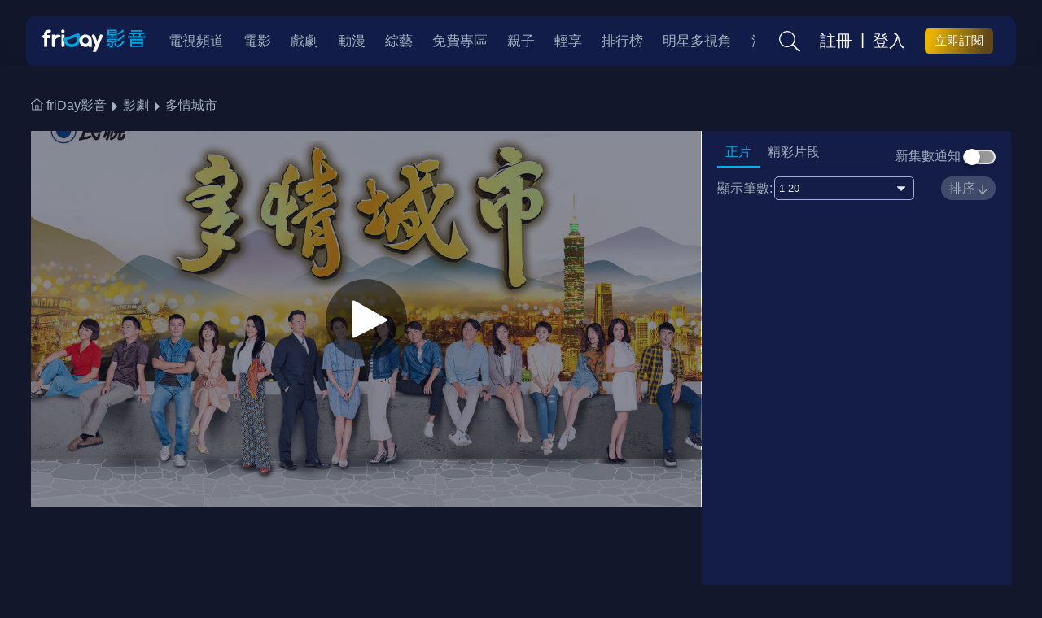

--- FILE ---
content_type: text/html;charset=UTF-8
request_url: https://video.friday.tw/drama/detail/2259
body_size: 13192
content:


<!DOCTYPE html>
<html lang="zh-tw">
<head>
	<meta charset="UTF-8">
	<meta name="viewport" content="initial-scale=1, maximum-scale=1, user-scalable=no" />
	<meta http-equiv="X-UA-Compatible" content="IE=9,IE=10,IE=11,IE=EDGE" />
	
	<title>多情城市 - 影劇線上看 - friDay影音</title>
	<meta name="description" content="多情城市影劇線上看，" />
	<meta name="keywords" content="多情城市影劇線上看,friDay影音" />
	<meta property="og:title" content="多情城市-影劇線上看-friDay影音" />
	<meta property="og:image:type" content="image/jpeg" />
	<meta property="og:image" content="https://vbmspic.video.friday.tw/GROUP/2259/2259_30510776_L.jpg" />
	<meta property="og:site_name" content="friDay影音" />
	<meta property="og:url" content="https://video.friday.tw/drama/detail/2259" />
	<meta property="og:description" content="多情城市影劇線上看，" />
	<link rel="canonical" href="https://video.friday.tw/drama/detail/2259" />
	
	


<script type="text/javascript" src="/js/jquery-3.7.1.min.js"></script>
<script type="text/javascript" src="/js/jqueryUI-1.14.1.js"></script>
<script type="text/javascript" src="/js/jquery.circleProgress.js"></script>
<script type="text/javascript" src="/js/jquery.autocomplete.min.js"></script>
<script type="text/javascript" src="/js/jquery.magnific-popup.min.js"></script>
<script type="text/javascript" src="/js/ua-parser.min.js" ></script>
<script type="text/javascript" src="/js/lazyload.min.js" ></script>
	
<link rel="icon" type="image/ico" href="https://video.friday.tw/img/favicon.ico" />
<link rel="apple-touch-icon" href="https://video.friday.tw/img/favicon.ico" />




<link type="text/css" rel="stylesheet" href="/css/new_friday/nav.css?2026012765" />
<link type="text/css" rel="stylesheet" href="/css/new_friday/footer.css?2026012765" />
<link type="text/css" rel="stylesheet" href="/css/new_friday/popup-dialog.css?2026012765">
<link type="text/css" rel="stylesheet" href="/css/new_friday/ui.css?2026012765">
<link type="text/css" rel="stylesheet" href="/css/new_friday/adStyle.css?2026012765">
<link type="text/css" rel="stylesheet" href="/css/new_friday/loading.css?2026012765">
<script>
/**檢核是否為chrome並小於93版本 */
function chroemIsLessThen93() {
	const ua = navigator.userAgent;	
	let match = ua.match(/(chrome)\/(\d+)/i)
		|| ua.match(/(firefox)\/(\d+)/i)
		|| ua.match(/version\/(\d+).*safari/i)
		|| ua.match(/(edg)\/(\d+)/i); // Edge
	if (!match) {
		return
	}
	const browser = match[1]
	const majorVersion = parseInt(match[2], 10)	
	if (browser == 'Chrome' && majorVersion < 93) {
		const warnMsg = `您好，由於較低版本的瀏覽器可能存在資安風險，為了保護您的資料安全，我們已進行服務升級。\n您目前使用的瀏覽器版本偏舊，可能無法正常播放影音內容。\n\n建議您更新至最新版本的瀏覽器，或使用其他裝置觀看，以享有更安全、流暢的體驗。`
		alert(warnMsg)
	}
}

/**須寫在最上層，避免runtime有錯誤被中止 */
chroemIsLessThen93()
</script>
<script type="module" src="/js/page/pageCLH.js?v=2026012765"></script>

	<!-- Google Tag Manager -->
<script>(function(w,d,s,l,i){w[l]=w[l]||[];w[l].push({'gtm.start':
new Date().getTime(),event:'gtm.js'});var f=d.getElementsByTagName(s)[0],
j=d.createElement(s),dl=l!='dataLayer'?'&l='+l:'';j.async=true;j.src=
'https://www.googletagmanager.com/gtm.js?id='+i+dl;f.parentNode.insertBefore(j,f);
})(window,document,'script','dataLayer','GTM-57C2W8');</script>
<!-- End Google Tag Manager -->
<!-- Google Tag Manager -->
<script>(function(w,d,s,l,i){w[l]=w[l]||[];w[l].push({'gtm.start':
new Date().getTime(),event:'gtm.js'});var f=d.getElementsByTagName(s)[0],
j=d.createElement(s),dl=l!='dataLayer'?'&l='+l:'';j.async=true;j.src=
'https://www.googletagmanager.com/gtm.js?id='+i+dl;f.parentNode.insertBefore(j,f);
})(window,document,'script','dataLayer','GTM-5BX6ZBM');</script>
<!-- End Google Tag Manager -->
<!-- Facebook Pixel Code -->
<script>
  !function(f,b,e,v,n,t,s)
  {if(f.fbq)return;n=f.fbq=function(){n.callMethod?
  n.callMethod.apply(n,arguments):n.queue.push(arguments)};
  if(!f._fbq)f._fbq=n;n.push=n;n.loaded=!0;n.version='2.0';
  n.queue=[];t=b.createElement(e);t.async=!0;
  t.src=v;s=b.getElementsByTagName(e)[0];
  s.parentNode.insertBefore(t,s)}(window, document,'script',
  'https://connect.facebook.net/en_US/fbevents.js');
  fbq('init', '2451301214889837');
  fbq('track', 'PageView');
</script>
<noscript><img height="1" width="1" style="display:none"
  src="https://www.facebook.com/tr?id=2451301214889837&ev=PageView&noscript=1"
/></noscript>
<!-- End Facebook Pixel Code -->
<script src="https://www.googleoptimize.com/optimize.js?id=OPT-NNBPCSV"></script>
<!-- Google AdSense -->
<script async src="https://pagead2.googlesyndication.com/pagead/js/adsbygoogle.js?client=ca-pub-1353717599472517"
     crossorigin="anonymous"></script>
<!-- End Google AdSense -->
<!-- Google tag (gtag.js) -->
<script async src="https://www.googletagmanager.com/gtag/js?id=G-DB8YVZNV7E"></script>
<script>
  window.dataLayer = window.dataLayer || [];
  function gtag(){dataLayer.push(arguments);}
  gtag('js', new Date());
  gtag('config', 'G-DB8YVZNV7E');
</script>
<!-- End Google tag (gtag.js) -->
	
	
	<link rel="stylesheet" href="/css/swiper-bundle.min.css?2026012765">
	<link rel="stylesheet" href="/css/page/filmdetail/main.css?2026012765">
	<link rel="stylesheet" href="/css/page/filmdetail/filmcase.css?2026012765">
	<link rel="stylesheet" href="/css/page/filmdetail/grid-detail.css?2026012765">
	<link rel="stylesheet" href="/css/page/filmdetail/detail.css?2026012765">
</head>
<body class="video-information">
	<!-- Google Tag Manager (noscript) -->
<noscript><iframe src="https://www.googletagmanager.com/ns.html?id=GTM-57C2W8"
height="0" width="0" style="display:none;visibility:hidden"></iframe></noscript>
<!-- End Google Tag Manager (noscript) -->
<!-- Google Tag Manager (noscript) -->
<noscript><iframe src="https://www.googletagmanager.com/ns.html?id=GTM-5BX6ZBM"
height="0" width="0" style="display:none;visibility:hidden"></iframe></noscript>
<!-- End Google Tag Manager (noscript) -->
	

<nav class="nav-content">

    <div class="nav-container">
        <div class="menu-icon">
            <img src="/img/icon_menu.svg" alt="">
        </div>
    
        <div class="logo">
        	<a  href="/" title="friDay影音">
            	<img src="/img/logo.svg?2026012765" alt="friDay影音">
            </a>
        </div>
    
        <div class="nav-other">
            <div class="search-icon search-top">
                <img class="search-icon-only" src="/img/icon_search.svg" alt="">
                <div class="full-search">
                	<form id="search_form" action="/search" method="GET" >
	                    <input type="text" class="form-control" data-searchtext="請輸入片名、人名、標籤" data-placeholders="請輸入關鍵字" placeholder="請輸入關鍵字" value="" name="key" id="searchautocomplete" />
	                    <img class="full-search-icon" src="/img/icon_search.svg" alt="">
                     </form>        
					<ul class="suggestion-list" id="suggestion-list-1" style="display:none;"></ul>
                </div>
                <div class="search-tag-area ">
                    <div class="full-search">
                    	<form id="search_form_sec" action="/search" method="GET" >
			                <input type="text" class="form-control" data-searchtext="請輸入片名、人名、標籤" data-placeholders="請輸入關鍵字" placeholder="請輸入關鍵字" value="" name="key" id="searchautocomplete2" />
			                <img class="full-search-icon" src="/img/icon_search.svg" alt="">
				        </form>
				        <ul class="suggestion-list" id="suggestion-list-2" style="display:none;"></ul>
                        <img class="full-search-icon" src="/img/icon_search.svg" alt="">
                    </div>
                    <div class="search-box nearlist">
                        <h5>最近搜尋</h5>
                        <ul class="tag-area">
                        </ul>
                    </div>
                    <div class="search-box hotkey">
                        <h5>熱門搜尋</h5>
                        <ul class="tag-area">
                        </ul>
                    </div>
                </div>

            </div>
            
				<div class="user-group" style="display: none;">
				<a href="/account/index.html">
					<div class="user-avatar">
					</div>

					<div class="user-info">
						<p class="account"></p>
						<p class="identity"></p>
					</div>

					<div class="user-info-more">
						<img src="/img/icon_select-w.svg" alt="">
					</div>
				</a>
					<ul class="user-hover-all">
						<li class="user-hover-item">
							<div class="user-hover-icon">
								<img src="/img/icon_record.svg" alt="觀看紀錄">
							</div> <a href="/account/watch_records" class="user-hover-name">觀看紀錄</a>
						</li>
	
						<li class="user-hover-item">
							<div class="user-hover-icon">
								<img src="/img/icon_record.svg" alt="我的收藏">
							</div> <a href="/account/want_list" class="user-hover-name">我的收藏</a>
						</li>
	
						<li class="user-hover-item">
							<div class="user-hover-icon">
								<img src="/img/icon_record.svg" alt="訊息中心">
							</div> <a href="/account/message" class="user-hover-name">訊息中心</a>
						</li>
	
						<li class="user-hover-item">
							<div class="user-hover-icon">
								<img src="/img/icon_record.svg" alt="我的帳號與方案">
							</div> <a href="/account/info" class="user-hover-name">我的帳號與方案</a>
						</li>
						
						<li class="user-hover-item">
							<div class="user-hover-icon">
								<img src="/img/icon_record.svg" alt="會員中心">
							</div> <a href="/account/index.html" class="user-hover-name">會員中心</a>
						</li>
					</ul>
					</a>
				</div>

			<div class="guest-group" style="display: none;">
		        <a href="javascript:;" class="navbar-btn navbar-right btn-link user-register" >註冊</a>
		        <span class="navbar-right separate-line">|</span>
		        <a href="javascript:;" class="navbar-btn navbar-right btn-link user-log" >登入</a>
			</div>
			<div id="subscription-button"></div>
        </div>
    

        <div class="nav-all">
            <li class="nav-item nav-item-more">
                    <h6>更多 <span><img src="/img/icon_select-w.svg" alt=""></span></h6>
                    
                    	<ul class="sub-menu">
                    		<div class="sub-item-space"></div>
				            
				            	<li class="more-item">
				            		<a href="/tv" target="_self">
				            			電視頻道
				            		</a>
			            		</li>
				            
				            	<li class="more-item">
				            		<a href="/movie" target="_self">
				            			電影
				            		</a>
			            		</li>
				            
				            	<li class="more-item">
				            		<a href="/drama" target="_self">
				            			戲劇
				            		</a>
			            		</li>
				            
				            	<li class="more-item">
				            		<a href="/anime" target="_self">
				            			動漫
				            		</a>
			            		</li>
				            
				            	<li class="more-item">
				            		<a href="/genre/tvshow" target="_self">
				            			綜藝
				            		</a>
			            		</li>
				            
				            	<li class="more-item">
				            		<a href="/genre/free" target="_self">
				            			免費專區
				            		</a>
			            		</li>
				            
				            	<li class="more-item">
				            		<a href="/genre/child" target="_self">
				            			親子
				            		</a>
			            		</li>
				            
				            	<li class="more-item">
				            		<a href="/genre/lite" target="_self">
				            			輕享
				            		</a>
			            		</li>
				            
				            	<li class="more-item">
				            		<a href="/ranking" target="_self">
				            			排行榜
				            		</a>
			            		</li>
				            
				            	<li class="more-item">
				            		<a href="/genre/multiview" target="_self">
				            			明星多視角
				            		</a>
			            		</li>
				            
				            	<li class="more-item">
				            		<a href="/genre/night" target="_self">
				            			深夜
				            		</a>
			            		</li>
				            
				             
				        </ul>
			    	 
            </li>
    
            <ul class="nav-categories">
    			 

<!-- 	    			    <li class="nav-item"> -->
<!-- 			    			<a href="/m/tv"> -->
<!-- 		            			<h6>電視頻道</h6> -->
<!-- 		            		</a> -->
<!-- 	            		</li> -->

		            
		            	<li class="nav-item">
		            		<a href="/tv" target="_self">
		            			<h6>電視頻道</h6>
		            		</a>
	            		</li>
		            
		            	<li class="nav-item">
		            		<a href="/movie" target="_self">
		            			<h6>電影</h6>
		            		</a>
	            		</li>
		            
		            	<li class="nav-item">
		            		<a href="/drama" target="_self">
		            			<h6>戲劇</h6>
		            		</a>
	            		</li>
		            
		            	<li class="nav-item">
		            		<a href="/anime" target="_self">
		            			<h6>動漫</h6>
		            		</a>
	            		</li>
		            
		            	<li class="nav-item">
		            		<a href="/genre/tvshow" target="_self">
		            			<h6>綜藝</h6>
		            		</a>
	            		</li>
		            
		            	<li class="nav-item">
		            		<a href="/genre/free" target="_self">
		            			<h6>免費專區</h6>
		            		</a>
	            		</li>
		            
		            	<li class="nav-item">
		            		<a href="/genre/child" target="_self">
		            			<h6>親子</h6>
		            		</a>
	            		</li>
		            
		            	<li class="nav-item">
		            		<a href="/genre/lite" target="_self">
		            			<h6>輕享</h6>
		            		</a>
	            		</li>
		            
		            	<li class="nav-item">
		            		<a href="/ranking" target="_self">
		            			<h6>排行榜</h6>
		            		</a>
	            		</li>
		            
		            	<li class="nav-item">
		            		<a href="/genre/multiview" target="_self">
		            			<h6>明星多視角</h6>
		            		</a>
	            		</li>
		            
		            	<li class="nav-item">
		            		<a href="/genre/night" target="_self">
		            			<h6>深夜</h6>
		            		</a>
	            		</li>
		            
			     
			       
              
		<li class="nav-item nav-item-more" id="moreMenu" style="display: none;"><h6>更多 <span><img src="/img/icon_select-w.svg" alt=""></span></h6><ul class="sub-menu" id="moreSubMenu">
            <div class="sub-item-space"></div>
        </ul></li>
               
            </ul>

        </div>
        
    </div>
    <div class="member-content">
        <div class="member-content-closeBtn">
            <img src="/img/new_friday/Union.svg" alt="關閉">
        </div>
        <div class="content-area">
        <div class="user-content" style="display: none;">
	        <div class="user-group">
	            <div class="user-avatar">
	            </div>
	
	            <div class="user-info">
	                <p class="account"></p>
	                <p class="identity"></p>
	            </div>
	        </div>
        <div class="member-item-area">
        <ul>
        
            <li class="member-item">
                <div class="member-item-icon">
                    <img src="/img/icon_record.svg" alt="觀看紀錄">
                </div>
                <a href="/account/watch_records">觀看紀錄</a>
            </li>
            <li class="member-item">
                <div class="member-item-icon">
                    <img src="/img/icon_notify.svg" alt="訊息通知">
                </div>
                <a href="/account/message">訊息通知</a>
            </li>
            <li class="member-item">
                <div class="member-item-icon">
                    <img src="/img/icon_collection.svg" alt="我的收藏">
                </div>
                <a href="/account/want_list">我的收藏</a>
            </li>
         
            <li class="member-item">
                <div class="member-item-icon">
                    <img src="/img/icon_normal.svg" alt="我的帳號與方案">
                </div>
                <a href="/account/info">我的帳號與方案</a>
            </li>
            <li class="member-item">
                <div class="member-item-icon">
                    <img src="/img/icon_normal.svg" alt="消費紀錄">
                </div>
                <a href="/account/consumer">消費紀錄</a>
            </li>
            <li class="member-item">
                <div class="member-item-icon">
                    <img src="/img/icon_normal.svg" alt="序號兌換">
                </div>
                <a href="/sn">序號兌換</a>
            </li>
            <li class="member-item">
                <div class="member-item-icon">
                    <img src="/img/icon_normal.svg" alt="序號兌換紀錄">
                </div>
                <a href="/account/sn">序號兌換紀錄</a>
            </li>
            <li class="member-item">
                <div class="member-item-icon">
                    <img src="/img/icon_normal.svg" alt="折價券兌換紀錄">
                </div>
                <a href="/account/sn">折價券兌換紀錄</a>
            </li>
            <li class="member-item">
                <div class="member-item-icon">
                    <img src="/img/icon_normal.svg" alt="紅利集點說明">
                </div>
                <a href="/account/bonus_event">紅利集點說明</a>
            </li>
           
        </ul>
        </div>
       </div>
      <div class="login_area" style="display: none;">
      	<div class="nologin-content">
	      <img src="/img/new_friday/AI_wow.png" alt="登入AI">
	      <p>你還沒有登入喔</p>
	      <p>快來點選下方註冊/登入看更多吧</p>
	      <div class="login-btn-area">
		      <a href="javascript:;" class="btn-link user-register" >註冊</a>
	          <span class="separate-line">|</span>
	          <a href="javascript:;" class="btn-link user-log" >登入</a>
          </div>
         </div>
      </div>	
        <div class="store-logo">
	    <a href="https://play.google.com/store/apps/details?id=net.fetnet.fetvod" target="_blank" rel="noreferrer">
	    	<img src="/img/new_friday/googlePlay.png" alt="googlePlay">
	    </a> 
    </div>
    <div class="store-logo">
        <a href="https://apps.apple.com/tw/app/id1027671676" target="_blank" rel="noreferrer">
        	<img src="/img/new_friday/appStore.png" alt="appStore">
        </a>
    </div>
    </div>
    

    </div>
    <div class="mb-search-content">
        <div class="search-closeBtn">
            <img src="/img/new_friday/Union.svg" alt="關閉">
        </div>
        <div class="full-search">

        
	        <form id="m_search_form" action="/m/search" method="GET" >
                <input type="text" class="form-control" data-searchtext="請輸入片名、人名、標籤" data-placeholders="請輸入關鍵字" placeholder="請輸入關鍵字" value="" name="key" id="m_Searchautocomplete" />
                <img class="full-search-icon" src="/img/icon_search.svg" alt="">
	        </form> 
        </div>
        <div class="search-tag-area">
            <div class="search-box nearlist">
                <h5>最近搜尋</h5>
                <ul class="tag-area">
                </ul>
            </div>
            <div class="search-box hotkey">
                <h5>熱門搜尋</h5>
                <ul class="tag-area">
                </ul>
            </div>
		</div>
	</div>
</nav>
<script type="module" src="/js/page/header/main.js?v=2026012765"></script>
<script type="text/javascript" src="/js/new_friday/imagesloaded.pkgd.min.js?v=2026012765"></script>




	<!-- nav -->
	<div class="nav-content simple"></div>
	<!-- END OF nav -->

	<ul class="bread-crumb">
		<li class="bread-crumb-item">
			<a href="/">
				<p>
					<span><img src="/img/page/filmdetail/icon_crumb.svg" alt="home"></span>
					friDay影音
				</p>
			</a>
		</li>

		<li class="bread-crumb-item">
			<a href="/drama">
				<p>
					影劇
				</p>
			</a>
		</li>

		<li data-id='2259'
			data-type='2'			
			data-playLimitation='0'
			data-mirror='true'
			data-stitle=''
			data-popupimg='https://vbmspic.video.friday.tw/GROUP/2259/2259_30510776_L.jpg'
			data-socialimg='/DRAMA/2259/2259_30500094.jpg'
			data-cname='多情城市'
			data-watched='0'
			data-sn='26fvc30'
			data-recommendid='null202601311450263025'
			data-comingsoon=0
			data-wdrm=1
			data-mirror=1
			class="bread-crumb-item title">
				<a href="javascript:void(0);">
					<p>多情城市</p>
				</a>
		</li>
	</ul>

	<main>
		<!-- player -->
		<section class="block-player">
			<!-- <h1 style="color:#fff; text-align: center; margin-top: 100px;">PLAYER</h1> -->
			<div class="player-range">
				<div class="player-container">
					<div class="player-position">
						<div class="player-bg prepare">
							<img src="https://vbmspic.video.friday.tw/GROUP/2259/2259_30510776_L.jpg"
								alt="多情城市">
						</div>
					</div>
					<div class="player-btns">
						<div class="play-btn">
							<img src="/img/page/filmdetail/icon_play-w.svg" alt="播放">
						</div>
					</div>
					<iframe frameborder="0" scrolling="no" style="display: none"
						allowfullscreen="allowfullscreen" webkitallowfullscreen	mozallowfullscreen class="player-fullscreen-setting"> </iframe>
				</div>
			</div>
		</section>
		<!-- END OF player -->

		<!-- title -->
		<section class="block-title">
			<div class="content-container title-container logo-notification">
				
				
					<div class="title-text" style="width:100%">
						<h1 class="name-chinese">
							多情城市
						</h1>
						<h2 class="name-foreign">
							Golden City
						</h2>
					</div>
				
			</div>

		</section>
		<!-- END OF title -->

		<!-- sub title -->
		<section class="block-sub-title">
			<div class="content-container title-container">
				<div class="tag-collect">									
					
										
					<div class="item-container">
						
							<p class="item-title">適用方案</p>
							<ul class="item-option-container">
								
									<li class="item-option">影劇</li>
								
							</ul>
						
						
					</div>
				</div>

				<h6 class="market-title">
					
				</h6>
				
					<p class="item-paragraph">
						
							
							
								
									全454集
								
								
							
												
					</p>
				
				<h2 class="sub-title">
					
				</h2>
			</div>

		</section>
		<!-- END OF sub title -->

		<!-- 評分/收藏/分享 -->
		<section class="block-score">
			<!-- <h1 style="color:#fff; text-align: center;">評分、收藏、分享</h1> -->
			<div class="content-container other-container">
				<div class="score-share_container">
					<div class="score-container">
						<div class="score-content">
							<img src="/img/page/filmdetail/star.svg" alt="分數">
							<h5>
								<em>2.3</em>
								/ 5
							</h5>
						</div>
						
							<p>
								3
								人 評分
							</p>
						
					</div>
					<div class="share-container">
						
							
							
								
									<div class="btn-normal btn-action desktop_only active_score">
										<div class="btn-normal_icon">
											<img src="/img/page/filmdetail/icon_comment-w.svg" alt="評分/評論">
										</div>
										<p>評分/評論</p>
									</div>
															
								
								
									<div class="btn-normal btn-action active_collect">
										<div class="btn-normal_icon">
											<img src="/img/page/filmdetail/icon_collect-w.svg" alt="收藏">
										</div>
										<p>收藏</p>
									</div>
								
							
						
						<div class="btn-normal btn-action active_share">
							<div class="btn-normal_icon">
								<img src="/img/page/filmdetail/icon_share-w.svg" alt="分享">
							</div>
							<p>分享</p>
						</div>
					</div>
				</div>
			</div>
		</section>
		<!-- END OF 評分/收藏/分享 -->

		<section class="block-comment">
			<!-- <h1 style="color:#fff; text-align: center;">評論</h1> -->
			<div class="content-container other-container comment-container">
				<div class="part-title">
					<div class="part-title-left">
						<h3>評論</h3>
						<p class="comment-num">0</p>&nbsp;&nbsp;
						<p class="comment-power">推薦指數 : <span>100</span>%</p>
					</div>
					<div class="part-title-right">
						
							<div class="btn-normal btn-action desktop_only active_score">
								<div class="btn-normal_icon">
									<img src="/img/page/filmdetail/icon_comment-w.svg" alt="評分/評論">
								</div>
								<p>評分/評論</p>
							</div>
						
					</div>
				</div>

				<div class="comment-norecord">
					<span>目前尚未有評論</span>					
						<div class="btn btn-border-white immediate">立即發表</div>					
				</div>

				<div class="swiper comment-mobile-swiper">
					<div class="comment-all swiper-wrapper">
						<div class="comment-item comment-download swiper-slide">
							<p>下載APP看更多評論</p>
						</div>
					</div>
				</div>
			</div>
		</section>

		<ul class="mobile-tabs">
			<li class="mobile-tabs-item active">正片</li>
			<li class="mobile-tabs-item">精彩片段</li>
			<li class="mobile-tabs-item">資訊</li>
			<li class="mobile-tabs-item digital-only">數位珍藏</li>
			<li class="mobile-tabs-item">相關推薦</li>
		</ul>



		<section class="block-episode">
			<!-- <h1 style="color:#fff; text-align: center;">集數</h1> -->
			<div class="content-container other-container center episode">
				
					<div class="episode-fixed">
						<ul class="episode-tabs">
							<li class="episode-tabs-item active">正片</li>
							<li class="episode-tabs-item">精彩片段</li>
						</ul>
						
							<div class="notification-switch">
								<p>新集數通知</p>
								<div
									class="notification-icon inactive<">
									<div class="notification-bg">
										<img src="/img/page/filmdetail/switch_bg_default.svg" alt="">
									</div>
	
									<div class="notification-btn">
										<img src="/img/page/filmdetail/switch_btn.svg" alt="">
									</div>
								</div>
							</div>
						
					</div>
				
				
												
					<div class="episode-content">
						<div class="episode-function center" >
							<div class="show-numbers">
								<p>顯示筆數:</p>
								<select class="select-layout paging"
									data-index='0'>
									
										<option
											value="/drama/detail/2259?epiSort=1"
											selected>
											1-20
										</option>
									
										<option
											value="/drama/detail/2259?epiSort=21"
											>
											21-40
										</option>
									
										<option
											value="/drama/detail/2259?epiSort=41"
											>
											41-60
										</option>
									
										<option
											value="/drama/detail/2259?epiSort=61"
											>
											61-80
										</option>
									
										<option
											value="/drama/detail/2259?epiSort=81"
											>
											81-100
										</option>
									
										<option
											value="/drama/detail/2259?epiSort=101"
											>
											101-120
										</option>
									
										<option
											value="/drama/detail/2259?epiSort=121"
											>
											121-140
										</option>
									
										<option
											value="/drama/detail/2259?epiSort=141"
											>
											141-160
										</option>
									
										<option
											value="/drama/detail/2259?epiSort=161"
											>
											161-180
										</option>
									
										<option
											value="/drama/detail/2259?epiSort=181"
											>
											181-200
										</option>
									
										<option
											value="/drama/detail/2259?epiSort=201"
											>
											201-220
										</option>
									
										<option
											value="/drama/detail/2259?epiSort=221"
											>
											221-240
										</option>
									
										<option
											value="/drama/detail/2259?epiSort=241"
											>
											241-260
										</option>
									
										<option
											value="/drama/detail/2259?epiSort=261"
											>
											261-280
										</option>
									
										<option
											value="/drama/detail/2259?epiSort=281"
											>
											281-300
										</option>
									
										<option
											value="/drama/detail/2259?epiSort=301"
											>
											301-320
										</option>
									
										<option
											value="/drama/detail/2259?epiSort=321"
											>
											321-340
										</option>
									
										<option
											value="/drama/detail/2259?epiSort=341"
											>
											341-360
										</option>
									
										<option
											value="/drama/detail/2259?epiSort=361"
											>
											361-380
										</option>
									
										<option
											value="/drama/detail/2259?epiSort=381"
											>
											381-400
										</option>
									
										<option
											value="/drama/detail/2259?epiSort=401"
											>
											401-420
										</option>
									
										<option
											value="/drama/detail/2259?epiSort=421"
											>
											421-440
										</option>
									
										<option
											value="/drama/detail/2259?epiSort=441"
											>
											441-454
										</option>
									
								</select>
							</div>
							<div class="sort-btn">
								<p>排序</p>
								<div class="sort-icon">
									<img src="/img/page/filmdetail/icon_sort-arrow.svg" alt="排序">
								</div>
							</div>
						</div>
	
						<ul class='episode-container film '>
													
								<li data-spam="75223,2,82294,2,0""
									class="episode-item film current">
									<div class="episode-top">
										<div class="episode-item-left">
											<a
												href="/drama/detail/2259?epiSort=1"
												alt="" style="color: white">
												<div class="episode-img">
													<img
														src="https://vbmspic.video.friday.tw/LISTVIEW/82294/82294_1640582448_S.jpg"
														alt="多情城市1">
																										
														
														
														
														
														
													
													<div class="episode-time">
														01:27:00 
													</div>
												</div>
											</a>
										</div>
										<div class="episode-item-right">
											<a href="/drama/detail/2259?epiSort=1"
												alt="" style="color: white">
													<h5>
														1
													</h5>
													<h6>
														
													</h6>		
												</a>
										</div>
										
											<div class="episode-info-more desktop_only">
												<p>
													劇情簡介 <span><img
														src="/img/page/filmdetail/icon_expand.svg" alt=""></span>
												</p>
											</div>
										
									</div>
									<div class="episode-bottom">
										<p>
											在這個城鎮裡有三個從小一起長大的好兄弟，世昌、志龍和曾勇。世昌娶了志龍的姐姐秋鴻，兩兄弟可說是親上加親，曾勇則是他們的拜把兄弟，三個年輕人努力奮鬥，發誓有朝一日一定要出人頭地，赤手空拳打出一片天。他們說好三兄弟一定要有福同享，有難同當，所以三人在激烈的競爭環境中齊心努力闖出一片天，但是隨著，三人努力打拼的過程中也分別有他們各自的感情牽扯，也一步步走向不一樣的道路。
										</p>
									</div>
								</li>
													
								<li data-spam="75224,2,82295,2,0""
									class="episode-item film ">
									<div class="episode-top">
										<div class="episode-item-left">
											<a
												href="/drama/detail/2259?epiSort=2"
												alt="" style="color: white">
												<div class="episode-img">
													<img
														src="https://vbmspic.video.friday.tw/LISTVIEW/82295/82295_1640584078_S.jpg"
														alt="多情城市2">
																										
														
														
														
														
														
													
													<div class="episode-time">
														01:50:00 
													</div>
												</div>
											</a>
										</div>
										<div class="episode-item-right">
											<a href="/drama/detail/2259?epiSort=2"
												alt="" style="color: white">
													<h5>
														2
													</h5>
													<h6>
														
													</h6>		
												</a>
										</div>
										
											<div class="episode-info-more desktop_only">
												<p>
													劇情簡介 <span><img
														src="/img/page/filmdetail/icon_expand.svg" alt=""></span>
												</p>
											</div>
										
									</div>
									<div class="episode-bottom">
										<p>
											在這個城鎮裡有三個從小一起長大的好兄弟，世昌、志龍和曾勇。世昌娶了志龍的姐姐秋鴻，兩兄弟可說是親上加親，曾勇則是他們的拜把兄弟，三個年輕人努力奮鬥，發誓有朝一日一定要出人頭地，赤手空拳打出一片天。他們說好三兄弟一定要有福同享，有難同當，所以三人在激烈的競爭環境中齊心努力闖出一片天，但是隨著，三人努力打拼的過程中也分別有他們各自的感情牽扯，也一步步走向不一樣的道路。
										</p>
									</div>
								</li>
													
								<li data-spam="75225,2,82296,2,0""
									class="episode-item film ">
									<div class="episode-top">
										<div class="episode-item-left">
											<a
												href="/drama/detail/2259?epiSort=3"
												alt="" style="color: white">
												<div class="episode-img">
													<img
														src="https://vbmspic.video.friday.tw/LISTVIEW/82296/82296_1640585241_S.jpg"
														alt="多情城市3">
																										
														
														
														
														
														
													
													<div class="episode-time">
														01:39:00 
													</div>
												</div>
											</a>
										</div>
										<div class="episode-item-right">
											<a href="/drama/detail/2259?epiSort=3"
												alt="" style="color: white">
													<h5>
														3
													</h5>
													<h6>
														
													</h6>		
												</a>
										</div>
										
											<div class="episode-info-more desktop_only">
												<p>
													劇情簡介 <span><img
														src="/img/page/filmdetail/icon_expand.svg" alt=""></span>
												</p>
											</div>
										
									</div>
									<div class="episode-bottom">
										<p>
											在這個城鎮裡有三個從小一起長大的好兄弟，世昌、志龍和曾勇。世昌娶了志龍的姐姐秋鴻，兩兄弟可說是親上加親，曾勇則是他們的拜把兄弟，三個年輕人努力奮鬥，發誓有朝一日一定要出人頭地，赤手空拳打出一片天。他們說好三兄弟一定要有福同享，有難同當，所以三人在激烈的競爭環境中齊心努力闖出一片天，但是隨著，三人努力打拼的過程中也分別有他們各自的感情牽扯，也一步步走向不一樣的道路。
										</p>
									</div>
								</li>
													
								<li data-spam="75226,2,82297,2,0""
									class="episode-item film ">
									<div class="episode-top">
										<div class="episode-item-left">
											<a
												href="/drama/detail/2259?epiSort=4"
												alt="" style="color: white">
												<div class="episode-img">
													<img
														src="https://vbmspic.video.friday.tw/LISTVIEW/82297/82297_1640587097_S.jpg"
														alt="多情城市4">
																										
														
														
														
														
														
													
													<div class="episode-time">
														01:58:00 
													</div>
												</div>
											</a>
										</div>
										<div class="episode-item-right">
											<a href="/drama/detail/2259?epiSort=4"
												alt="" style="color: white">
													<h5>
														4
													</h5>
													<h6>
														
													</h6>		
												</a>
										</div>
										
											<div class="episode-info-more desktop_only">
												<p>
													劇情簡介 <span><img
														src="/img/page/filmdetail/icon_expand.svg" alt=""></span>
												</p>
											</div>
										
									</div>
									<div class="episode-bottom">
										<p>
											在這個城鎮裡有三個從小一起長大的好兄弟，世昌、志龍和曾勇。世昌娶了志龍的姐姐秋鴻，兩兄弟可說是親上加親，曾勇則是他們的拜把兄弟，三個年輕人努力奮鬥，發誓有朝一日一定要出人頭地，赤手空拳打出一片天。他們說好三兄弟一定要有福同享，有難同當，所以三人在激烈的競爭環境中齊心努力闖出一片天，但是隨著，三人努力打拼的過程中也分別有他們各自的感情牽扯，也一步步走向不一樣的道路。
										</p>
									</div>
								</li>
													
								<li data-spam="75227,2,82298,2,0""
									class="episode-item film ">
									<div class="episode-top">
										<div class="episode-item-left">
											<a
												href="/drama/detail/2259?epiSort=5"
												alt="" style="color: white">
												<div class="episode-img">
													<img
														src="https://vbmspic.video.friday.tw/LISTVIEW/82298/82298_1640587586_S.jpg"
														alt="多情城市5">
																										
														
														
														
														
														
													
													<div class="episode-time">
														01:55:00 
													</div>
												</div>
											</a>
										</div>
										<div class="episode-item-right">
											<a href="/drama/detail/2259?epiSort=5"
												alt="" style="color: white">
													<h5>
														5
													</h5>
													<h6>
														
													</h6>		
												</a>
										</div>
										
											<div class="episode-info-more desktop_only">
												<p>
													劇情簡介 <span><img
														src="/img/page/filmdetail/icon_expand.svg" alt=""></span>
												</p>
											</div>
										
									</div>
									<div class="episode-bottom">
										<p>
											在這個城鎮裡有三個從小一起長大的好兄弟，世昌、志龍和曾勇。世昌娶了志龍的姐姐秋鴻，兩兄弟可說是親上加親，曾勇則是他們的拜把兄弟，三個年輕人努力奮鬥，發誓有朝一日一定要出人頭地，赤手空拳打出一片天。他們說好三兄弟一定要有福同享，有難同當，所以三人在激烈的競爭環境中齊心努力闖出一片天，但是隨著，三人努力打拼的過程中也分別有他們各自的感情牽扯，也一步步走向不一樣的道路。
										</p>
									</div>
								</li>
													
								<li data-spam="75228,2,82299,2,0""
									class="episode-item film ">
									<div class="episode-top">
										<div class="episode-item-left">
											<a
												href="/drama/detail/2259?epiSort=6"
												alt="" style="color: white">
												<div class="episode-img">
													<img
														src="https://vbmspic.video.friday.tw/LISTVIEW/82299/82299_1640588946_S.jpg"
														alt="多情城市6">
																										
														
														
														
														
														
													
													<div class="episode-time">
														01:55:00 
													</div>
												</div>
											</a>
										</div>
										<div class="episode-item-right">
											<a href="/drama/detail/2259?epiSort=6"
												alt="" style="color: white">
													<h5>
														6
													</h5>
													<h6>
														
													</h6>		
												</a>
										</div>
										
											<div class="episode-info-more desktop_only">
												<p>
													劇情簡介 <span><img
														src="/img/page/filmdetail/icon_expand.svg" alt=""></span>
												</p>
											</div>
										
									</div>
									<div class="episode-bottom">
										<p>
											在這個城鎮裡有三個從小一起長大的好兄弟，世昌、志龍和曾勇。世昌娶了志龍的姐姐秋鴻，兩兄弟可說是親上加親，曾勇則是他們的拜把兄弟，三個年輕人努力奮鬥，發誓有朝一日一定要出人頭地，赤手空拳打出一片天。他們說好三兄弟一定要有福同享，有難同當，所以三人在激烈的競爭環境中齊心努力闖出一片天，但是隨著，三人努力打拼的過程中也分別有他們各自的感情牽扯，也一步步走向不一樣的道路。
										</p>
									</div>
								</li>
													
								<li data-spam="75229,2,82300,2,0""
									class="episode-item film ">
									<div class="episode-top">
										<div class="episode-item-left">
											<a
												href="/drama/detail/2259?epiSort=7"
												alt="" style="color: white">
												<div class="episode-img">
													<img
														src="https://vbmspic.video.friday.tw/LISTVIEW/82300/82300_1640607961_S.jpg"
														alt="多情城市7">
																										
														
														
														
														
														
													
													<div class="episode-time">
														01:54:00 
													</div>
												</div>
											</a>
										</div>
										<div class="episode-item-right">
											<a href="/drama/detail/2259?epiSort=7"
												alt="" style="color: white">
													<h5>
														7
													</h5>
													<h6>
														
													</h6>		
												</a>
										</div>
										
											<div class="episode-info-more desktop_only">
												<p>
													劇情簡介 <span><img
														src="/img/page/filmdetail/icon_expand.svg" alt=""></span>
												</p>
											</div>
										
									</div>
									<div class="episode-bottom">
										<p>
											在這個城鎮裡有三個從小一起長大的好兄弟，世昌、志龍和曾勇。世昌娶了志龍的姐姐秋鴻，兩兄弟可說是親上加親，曾勇則是他們的拜把兄弟，三個年輕人努力奮鬥，發誓有朝一日一定要出人頭地，赤手空拳打出一片天。他們說好三兄弟一定要有福同享，有難同當，所以三人在激烈的競爭環境中齊心努力闖出一片天，但是隨著，三人努力打拼的過程中也分別有他們各自的感情牽扯，也一步步走向不一樣的道路。
										</p>
									</div>
								</li>
													
								<li data-spam="75230,2,82301,2,0""
									class="episode-item film ">
									<div class="episode-top">
										<div class="episode-item-left">
											<a
												href="/drama/detail/2259?epiSort=8"
												alt="" style="color: white">
												<div class="episode-img">
													<img
														src="https://vbmspic.video.friday.tw/LISTVIEW/82301/82301_1640609578_S.jpg"
														alt="多情城市8">
																										
														
														
														
														
														
													
													<div class="episode-time">
														01:40:00 
													</div>
												</div>
											</a>
										</div>
										<div class="episode-item-right">
											<a href="/drama/detail/2259?epiSort=8"
												alt="" style="color: white">
													<h5>
														8
													</h5>
													<h6>
														
													</h6>		
												</a>
										</div>
										
											<div class="episode-info-more desktop_only">
												<p>
													劇情簡介 <span><img
														src="/img/page/filmdetail/icon_expand.svg" alt=""></span>
												</p>
											</div>
										
									</div>
									<div class="episode-bottom">
										<p>
											在這個城鎮裡有三個從小一起長大的好兄弟，世昌、志龍和曾勇。世昌娶了志龍的姐姐秋鴻，兩兄弟可說是親上加親，曾勇則是他們的拜把兄弟，三個年輕人努力奮鬥，發誓有朝一日一定要出人頭地，赤手空拳打出一片天。他們說好三兄弟一定要有福同享，有難同當，所以三人在激烈的競爭環境中齊心努力闖出一片天，但是隨著，三人努力打拼的過程中也分別有他們各自的感情牽扯，也一步步走向不一樣的道路。
										</p>
									</div>
								</li>
													
								<li data-spam="75231,2,82302,2,0""
									class="episode-item film ">
									<div class="episode-top">
										<div class="episode-item-left">
											<a
												href="/drama/detail/2259?epiSort=9"
												alt="" style="color: white">
												<div class="episode-img">
													<img
														src="https://vbmspic.video.friday.tw/LISTVIEW/82302/82302_1640610907_S.jpg"
														alt="多情城市9">
																										
														
														
														
														
														
													
													<div class="episode-time">
														01:50:00 
													</div>
												</div>
											</a>
										</div>
										<div class="episode-item-right">
											<a href="/drama/detail/2259?epiSort=9"
												alt="" style="color: white">
													<h5>
														9
													</h5>
													<h6>
														
													</h6>		
												</a>
										</div>
										
											<div class="episode-info-more desktop_only">
												<p>
													劇情簡介 <span><img
														src="/img/page/filmdetail/icon_expand.svg" alt=""></span>
												</p>
											</div>
										
									</div>
									<div class="episode-bottom">
										<p>
											在這個城鎮裡有三個從小一起長大的好兄弟，世昌、志龍和曾勇。世昌娶了志龍的姐姐秋鴻，兩兄弟可說是親上加親，曾勇則是他們的拜把兄弟，三個年輕人努力奮鬥，發誓有朝一日一定要出人頭地，赤手空拳打出一片天。他們說好三兄弟一定要有福同享，有難同當，所以三人在激烈的競爭環境中齊心努力闖出一片天，但是隨著，三人努力打拼的過程中也分別有他們各自的感情牽扯，也一步步走向不一樣的道路。
										</p>
									</div>
								</li>
													
								<li data-spam="75232,2,82303,2,0""
									class="episode-item film ">
									<div class="episode-top">
										<div class="episode-item-left">
											<a
												href="/drama/detail/2259?epiSort=10"
												alt="" style="color: white">
												<div class="episode-img">
													<img
														src="https://vbmspic.video.friday.tw/LISTVIEW/82303/82303_1640612227_S.jpg"
														alt="多情城市10">
																										
														
														
														
														
														
													
													<div class="episode-time">
														01:50:00 
													</div>
												</div>
											</a>
										</div>
										<div class="episode-item-right">
											<a href="/drama/detail/2259?epiSort=10"
												alt="" style="color: white">
													<h5>
														10
													</h5>
													<h6>
														
													</h6>		
												</a>
										</div>
										
											<div class="episode-info-more desktop_only">
												<p>
													劇情簡介 <span><img
														src="/img/page/filmdetail/icon_expand.svg" alt=""></span>
												</p>
											</div>
										
									</div>
									<div class="episode-bottom">
										<p>
											在這個城鎮裡有三個從小一起長大的好兄弟，世昌、志龍和曾勇。世昌娶了志龍的姐姐秋鴻，兩兄弟可說是親上加親，曾勇則是他們的拜把兄弟，三個年輕人努力奮鬥，發誓有朝一日一定要出人頭地，赤手空拳打出一片天。他們說好三兄弟一定要有福同享，有難同當，所以三人在激烈的競爭環境中齊心努力闖出一片天，但是隨著，三人努力打拼的過程中也分別有他們各自的感情牽扯，也一步步走向不一樣的道路。
										</p>
									</div>
								</li>
													
								<li data-spam="75233,2,82304,2,0""
									class="episode-item film ">
									<div class="episode-top">
										<div class="episode-item-left">
											<a
												href="/drama/detail/2259?epiSort=11"
												alt="" style="color: white">
												<div class="episode-img">
													<img
														src="https://vbmspic.video.friday.tw/LISTVIEW/82304/82304_1640613141_S.jpg"
														alt="多情城市11">
																										
														
														
														
														
														
													
													<div class="episode-time">
														01:51:00 
													</div>
												</div>
											</a>
										</div>
										<div class="episode-item-right">
											<a href="/drama/detail/2259?epiSort=11"
												alt="" style="color: white">
													<h5>
														11
													</h5>
													<h6>
														
													</h6>		
												</a>
										</div>
										
											<div class="episode-info-more desktop_only">
												<p>
													劇情簡介 <span><img
														src="/img/page/filmdetail/icon_expand.svg" alt=""></span>
												</p>
											</div>
										
									</div>
									<div class="episode-bottom">
										<p>
											在這個城鎮裡有三個從小一起長大的好兄弟，世昌、志龍和曾勇。世昌娶了志龍的姐姐秋鴻，兩兄弟可說是親上加親，曾勇則是他們的拜把兄弟，三個年輕人努力奮鬥，發誓有朝一日一定要出人頭地，赤手空拳打出一片天。他們說好三兄弟一定要有福同享，有難同當，所以三人在激烈的競爭環境中齊心努力闖出一片天，但是隨著，三人努力打拼的過程中也分別有他們各自的感情牽扯，也一步步走向不一樣的道路。
										</p>
									</div>
								</li>
													
								<li data-spam="75234,2,82305,2,0""
									class="episode-item film ">
									<div class="episode-top">
										<div class="episode-item-left">
											<a
												href="/drama/detail/2259?epiSort=12"
												alt="" style="color: white">
												<div class="episode-img">
													<img
														src="https://vbmspic.video.friday.tw/LISTVIEW/82305/82305_1640614437_S.jpg"
														alt="多情城市12">
																										
														
														
														
														
														
													
													<div class="episode-time">
														01:51:00 
													</div>
												</div>
											</a>
										</div>
										<div class="episode-item-right">
											<a href="/drama/detail/2259?epiSort=12"
												alt="" style="color: white">
													<h5>
														12
													</h5>
													<h6>
														
													</h6>		
												</a>
										</div>
										
											<div class="episode-info-more desktop_only">
												<p>
													劇情簡介 <span><img
														src="/img/page/filmdetail/icon_expand.svg" alt=""></span>
												</p>
											</div>
										
									</div>
									<div class="episode-bottom">
										<p>
											在這個城鎮裡有三個從小一起長大的好兄弟，世昌、志龍和曾勇。世昌娶了志龍的姐姐秋鴻，兩兄弟可說是親上加親，曾勇則是他們的拜把兄弟，三個年輕人努力奮鬥，發誓有朝一日一定要出人頭地，赤手空拳打出一片天。他們說好三兄弟一定要有福同享，有難同當，所以三人在激烈的競爭環境中齊心努力闖出一片天，但是隨著，三人努力打拼的過程中也分別有他們各自的感情牽扯，也一步步走向不一樣的道路。
										</p>
									</div>
								</li>
													
								<li data-spam="75235,2,82306,2,0""
									class="episode-item film ">
									<div class="episode-top">
										<div class="episode-item-left">
											<a
												href="/drama/detail/2259?epiSort=13"
												alt="" style="color: white">
												<div class="episode-img">
													<img
														src="https://vbmspic.video.friday.tw/LISTVIEW/82306/82306_1640615436_S.jpg"
														alt="多情城市13">
																										
														
														
														
														
														
													
													<div class="episode-time">
														01:39:00 
													</div>
												</div>
											</a>
										</div>
										<div class="episode-item-right">
											<a href="/drama/detail/2259?epiSort=13"
												alt="" style="color: white">
													<h5>
														13
													</h5>
													<h6>
														
													</h6>		
												</a>
										</div>
										
											<div class="episode-info-more desktop_only">
												<p>
													劇情簡介 <span><img
														src="/img/page/filmdetail/icon_expand.svg" alt=""></span>
												</p>
											</div>
										
									</div>
									<div class="episode-bottom">
										<p>
											在這個城鎮裡有三個從小一起長大的好兄弟，世昌、志龍和曾勇。世昌娶了志龍的姐姐秋鴻，兩兄弟可說是親上加親，曾勇則是他們的拜把兄弟，三個年輕人努力奮鬥，發誓有朝一日一定要出人頭地，赤手空拳打出一片天。他們說好三兄弟一定要有福同享，有難同當，所以三人在激烈的競爭環境中齊心努力闖出一片天，但是隨著，三人努力打拼的過程中也分別有他們各自的感情牽扯，也一步步走向不一樣的道路。
										</p>
									</div>
								</li>
													
								<li data-spam="75236,2,82307,2,0""
									class="episode-item film ">
									<div class="episode-top">
										<div class="episode-item-left">
											<a
												href="/drama/detail/2259?epiSort=14"
												alt="" style="color: white">
												<div class="episode-img">
													<img
														src="https://vbmspic.video.friday.tw/LISTVIEW/82307/82307_1640616874_S.jpg"
														alt="多情城市14">
																										
														
														
														
														
														
													
													<div class="episode-time">
														01:50:00 
													</div>
												</div>
											</a>
										</div>
										<div class="episode-item-right">
											<a href="/drama/detail/2259?epiSort=14"
												alt="" style="color: white">
													<h5>
														14
													</h5>
													<h6>
														
													</h6>		
												</a>
										</div>
										
											<div class="episode-info-more desktop_only">
												<p>
													劇情簡介 <span><img
														src="/img/page/filmdetail/icon_expand.svg" alt=""></span>
												</p>
											</div>
										
									</div>
									<div class="episode-bottom">
										<p>
											在這個城鎮裡有三個從小一起長大的好兄弟，世昌、志龍和曾勇。世昌娶了志龍的姐姐秋鴻，兩兄弟可說是親上加親，曾勇則是他們的拜把兄弟，三個年輕人努力奮鬥，發誓有朝一日一定要出人頭地，赤手空拳打出一片天。他們說好三兄弟一定要有福同享，有難同當，所以三人在激烈的競爭環境中齊心努力闖出一片天，但是隨著，三人努力打拼的過程中也分別有他們各自的感情牽扯，也一步步走向不一樣的道路。
										</p>
									</div>
								</li>
													
								<li data-spam="75237,2,82308,2,0""
									class="episode-item film ">
									<div class="episode-top">
										<div class="episode-item-left">
											<a
												href="/drama/detail/2259?epiSort=15"
												alt="" style="color: white">
												<div class="episode-img">
													<img
														src="https://vbmspic.video.friday.tw/LISTVIEW/82308/82308_1640618093_S.jpg"
														alt="多情城市15">
																										
														
														
														
														
														
													
													<div class="episode-time">
														01:49:00 
													</div>
												</div>
											</a>
										</div>
										<div class="episode-item-right">
											<a href="/drama/detail/2259?epiSort=15"
												alt="" style="color: white">
													<h5>
														15
													</h5>
													<h6>
														
													</h6>		
												</a>
										</div>
										
											<div class="episode-info-more desktop_only">
												<p>
													劇情簡介 <span><img
														src="/img/page/filmdetail/icon_expand.svg" alt=""></span>
												</p>
											</div>
										
									</div>
									<div class="episode-bottom">
										<p>
											在這個城鎮裡有三個從小一起長大的好兄弟，世昌、志龍和曾勇。世昌娶了志龍的姐姐秋鴻，兩兄弟可說是親上加親，曾勇則是他們的拜把兄弟，三個年輕人努力奮鬥，發誓有朝一日一定要出人頭地，赤手空拳打出一片天。他們說好三兄弟一定要有福同享，有難同當，所以三人在激烈的競爭環境中齊心努力闖出一片天，但是隨著，三人努力打拼的過程中也分別有他們各自的感情牽扯，也一步步走向不一樣的道路。
										</p>
									</div>
								</li>
													
								<li data-spam="75238,2,82309,2,0""
									class="episode-item film ">
									<div class="episode-top">
										<div class="episode-item-left">
											<a
												href="/drama/detail/2259?epiSort=16"
												alt="" style="color: white">
												<div class="episode-img">
													<img
														src="https://vbmspic.video.friday.tw/LISTVIEW/82309/82309_1640619553_S.jpg"
														alt="多情城市16">
																										
														
														
														
														
														
													
													<div class="episode-time">
														01:49:00 
													</div>
												</div>
											</a>
										</div>
										<div class="episode-item-right">
											<a href="/drama/detail/2259?epiSort=16"
												alt="" style="color: white">
													<h5>
														16
													</h5>
													<h6>
														
													</h6>		
												</a>
										</div>
										
											<div class="episode-info-more desktop_only">
												<p>
													劇情簡介 <span><img
														src="/img/page/filmdetail/icon_expand.svg" alt=""></span>
												</p>
											</div>
										
									</div>
									<div class="episode-bottom">
										<p>
											在這個城鎮裡有三個從小一起長大的好兄弟，世昌、志龍和曾勇。世昌娶了志龍的姐姐秋鴻，兩兄弟可說是親上加親，曾勇則是他們的拜把兄弟，三個年輕人努力奮鬥，發誓有朝一日一定要出人頭地，赤手空拳打出一片天。他們說好三兄弟一定要有福同享，有難同當，所以三人在激烈的競爭環境中齊心努力闖出一片天，但是隨著，三人努力打拼的過程中也分別有他們各自的感情牽扯，也一步步走向不一樣的道路。
										</p>
									</div>
								</li>
													
								<li data-spam="75239,2,82310,2,0""
									class="episode-item film ">
									<div class="episode-top">
										<div class="episode-item-left">
											<a
												href="/drama/detail/2259?epiSort=17"
												alt="" style="color: white">
												<div class="episode-img">
													<img
														src="https://vbmspic.video.friday.tw/LISTVIEW/82310/82310_1640620812_S.jpg"
														alt="多情城市17">
																										
														
														
														
														
														
													
													<div class="episode-time">
														01:51:00 
													</div>
												</div>
											</a>
										</div>
										<div class="episode-item-right">
											<a href="/drama/detail/2259?epiSort=17"
												alt="" style="color: white">
													<h5>
														17
													</h5>
													<h6>
														
													</h6>		
												</a>
										</div>
										
											<div class="episode-info-more desktop_only">
												<p>
													劇情簡介 <span><img
														src="/img/page/filmdetail/icon_expand.svg" alt=""></span>
												</p>
											</div>
										
									</div>
									<div class="episode-bottom">
										<p>
											在這個城鎮裡有三個從小一起長大的好兄弟，世昌、志龍和曾勇。世昌娶了志龍的姐姐秋鴻，兩兄弟可說是親上加親，曾勇則是他們的拜把兄弟，三個年輕人努力奮鬥，發誓有朝一日一定要出人頭地，赤手空拳打出一片天。他們說好三兄弟一定要有福同享，有難同當，所以三人在激烈的競爭環境中齊心努力闖出一片天，但是隨著，三人努力打拼的過程中也分別有他們各自的感情牽扯，也一步步走向不一樣的道路。
										</p>
									</div>
								</li>
													
								<li data-spam="75240,2,82311,2,0""
									class="episode-item film ">
									<div class="episode-top">
										<div class="episode-item-left">
											<a
												href="/drama/detail/2259?epiSort=18"
												alt="" style="color: white">
												<div class="episode-img">
													<img
														src="https://vbmspic.video.friday.tw/LISTVIEW/82311/82311_1640621787_S.jpg"
														alt="多情城市18">
																										
														
														
														
														
														
													
													<div class="episode-time">
														01:39:00 
													</div>
												</div>
											</a>
										</div>
										<div class="episode-item-right">
											<a href="/drama/detail/2259?epiSort=18"
												alt="" style="color: white">
													<h5>
														18
													</h5>
													<h6>
														
													</h6>		
												</a>
										</div>
										
											<div class="episode-info-more desktop_only">
												<p>
													劇情簡介 <span><img
														src="/img/page/filmdetail/icon_expand.svg" alt=""></span>
												</p>
											</div>
										
									</div>
									<div class="episode-bottom">
										<p>
											在這個城鎮裡有三個從小一起長大的好兄弟，世昌、志龍和曾勇。世昌娶了志龍的姐姐秋鴻，兩兄弟可說是親上加親，曾勇則是他們的拜把兄弟，三個年輕人努力奮鬥，發誓有朝一日一定要出人頭地，赤手空拳打出一片天。他們說好三兄弟一定要有福同享，有難同當，所以三人在激烈的競爭環境中齊心努力闖出一片天，但是隨著，三人努力打拼的過程中也分別有他們各自的感情牽扯，也一步步走向不一樣的道路。
										</p>
									</div>
								</li>
													
								<li data-spam="75241,2,82312,2,0""
									class="episode-item film ">
									<div class="episode-top">
										<div class="episode-item-left">
											<a
												href="/drama/detail/2259?epiSort=19"
												alt="" style="color: white">
												<div class="episode-img">
													<img
														src="https://vbmspic.video.friday.tw/LISTVIEW/82312/82312_1640622921_S.jpg"
														alt="多情城市19">
																										
														
														
														
														
														
													
													<div class="episode-time">
														01:48:00 
													</div>
												</div>
											</a>
										</div>
										<div class="episode-item-right">
											<a href="/drama/detail/2259?epiSort=19"
												alt="" style="color: white">
													<h5>
														19
													</h5>
													<h6>
														
													</h6>		
												</a>
										</div>
										
											<div class="episode-info-more desktop_only">
												<p>
													劇情簡介 <span><img
														src="/img/page/filmdetail/icon_expand.svg" alt=""></span>
												</p>
											</div>
										
									</div>
									<div class="episode-bottom">
										<p>
											在這個城鎮裡有三個從小一起長大的好兄弟，世昌、志龍和曾勇。世昌娶了志龍的姐姐秋鴻，兩兄弟可說是親上加親，曾勇則是他們的拜把兄弟，三個年輕人努力奮鬥，發誓有朝一日一定要出人頭地，赤手空拳打出一片天。他們說好三兄弟一定要有福同享，有難同當，所以三人在激烈的競爭環境中齊心努力闖出一片天，但是隨著，三人努力打拼的過程中也分別有他們各自的感情牽扯，也一步步走向不一樣的道路。
										</p>
									</div>
								</li>
													
								<li data-spam="75242,2,82313,2,0""
									class="episode-item film ">
									<div class="episode-top">
										<div class="episode-item-left">
											<a
												href="/drama/detail/2259?epiSort=20"
												alt="" style="color: white">
												<div class="episode-img">
													<img
														src="https://vbmspic.video.friday.tw/LISTVIEW/82313/82313_1640624119_S.jpg"
														alt="多情城市20">
																										
														
														
														
														
														
													
													<div class="episode-time">
														01:49:00 
													</div>
												</div>
											</a>
										</div>
										<div class="episode-item-right">
											<a href="/drama/detail/2259?epiSort=20"
												alt="" style="color: white">
													<h5>
														20
													</h5>
													<h6>
														
													</h6>		
												</a>
										</div>
										
											<div class="episode-info-more desktop_only">
												<p>
													劇情簡介 <span><img
														src="/img/page/filmdetail/icon_expand.svg" alt=""></span>
												</p>
											</div>
										
									</div>
									<div class="episode-bottom">
										<p>
											在這個城鎮裡有三個從小一起長大的好兄弟，世昌、志龍和曾勇。世昌娶了志龍的姐姐秋鴻，兩兄弟可說是親上加親，曾勇則是他們的拜把兄弟，三個年輕人努力奮鬥，發誓有朝一日一定要出人頭地，赤手空拳打出一片天。他們說好三兄弟一定要有福同享，有難同當，所以三人在激烈的競爭環境中齊心努力闖出一片天，但是隨著，三人努力打拼的過程中也分別有他們各自的感情牽扯，也一步步走向不一樣的道路。
										</p>
									</div>
								</li>
							
						</ul>				
						
						<div class="episode-recommend hide">
							<div style="color:#fff">
								相關推薦
								<hr/>
							</div>
							<ul class="episode-container recommend">
								
									<li class="episode-item relate">
										<a href="/drama/detail/4470">
											<div class="episode-top">
												<div class="episode-item-left">
													<div class="episode-img">
														<img
															src="https://vbmspic.video.friday.tw/GROUP/4470/4470_35576_S.jpg"
															alt="鸞鳳知若錄">												
													</div>
												</div>
		
												<div class="episode-item-right">											 
												<!-- 付費Tag -->
												
												
													
														
																								
													
													
													
													
												
													<h5>
														鸞鳳知若錄
													</h5>
												</div>
											</div>
									</a></li>
								
									<li class="episode-item relate">
										<a href="/drama/detail/2643">
											<div class="episode-top">
												<div class="episode-item-left">
													<div class="episode-img">
														<img
															src="https://vbmspic.video.friday.tw/GROUP/2643/2643_95135_S.jpg"
															alt="夜市人生">												
													</div>
												</div>
		
												<div class="episode-item-right">											 
												<!-- 付費Tag -->
												
												
													
														
																								
													
													
													
													
												
													<h5>
														夜市人生
													</h5>
												</div>
											</div>
									</a></li>
								
									<li class="episode-item relate">
										<a href="/drama/detail/1967">
											<div class="episode-top">
												<div class="episode-item-left">
													<div class="episode-img">
														<img
															src="https://vbmspic.video.friday.tw/GROUP/1967/1967_12253919_S.jpg"
															alt="嫁妝">												
													</div>
												</div>
		
												<div class="episode-item-right">											 
												<!-- 付費Tag -->
												
												
													
														
																								
													
													
													
													
												
													<h5>
														嫁妝
													</h5>
												</div>
											</div>
									</a></li>
								
									<li class="episode-item relate">
										<a href="/drama/detail/1968">
											<div class="episode-top">
												<div class="episode-item-left">
													<div class="episode-img">
														<img
															src="https://vbmspic.video.friday.tw/GROUP/1968/1968_15114938_S.jpg"
															alt="幸福來了">												
													</div>
												</div>
		
												<div class="episode-item-right">											 
												<!-- 付費Tag -->
												
												
													
														
																								
													
													
													
													
												
													<h5>
														幸福來了
													</h5>
												</div>
											</div>
									</a></li>
								
							</ul>
						</div>
					</div>
					<div class="shorts-content">
						<ul class="episode-container trailer">						
						</ul>
					</div>
				
				
			</div>
		</section>


		<div class="section-group group-info_tag">
			<section class="block-tag  ">
				<!-- <h1 style="color:#fff; text-align: center;">標籤</h1> -->
				<div class="content-container other-container">					
					<div class="item-container">
						<p class="item-title">資訊</p>
						<p class="item-content">
							2019
							|
							台灣
							| 每集
							110
							分鐘
						</p>
					</div>

					<div class="item-container middle">
						<p class="item-title">分級</p>
						<p class="item-content item-grading rating">
							普遍級
						</p>
					</div>

					
						<div class="item-container">
							<p class="item-title item-director">
								導演
							</p>
							<ul class="item-option-container">
								
									<li class="item-btn">
										<p>
											<a href="/search?key=朱莉莉">
												<span style="margin: 3px 0; color: #C3D6E7;"> 朱莉莉
											</span>
											</a>
										</p>
									</li>
								
									<li class="item-btn">
										<p>
											<a href="/search?key=彭兆鴻">
												<span style="margin: 3px 0; color: #C3D6E7;"> 彭兆鴻
											</span>
											</a>
										</p>
									</li>
								
							</ul>
						</div>
					
						<div class="item-container">
							<p class="item-title item-director">
								演員
							</p>
							<ul class="item-option-container">
								
									<li class="item-btn">
										<p>
											<a href="/search?key=霍正奇">
												<span style="margin: 3px 0; color: #C3D6E7;"> 霍正奇
											</span>
											</a>
										</p>
									</li>
								
									<li class="item-btn">
										<p>
											<a href="/search?key=張䕒心">
												<span style="margin: 3px 0; color: #C3D6E7;"> 張䕒心
											</span>
											</a>
										</p>
									</li>
								
									<li class="item-btn">
										<p>
											<a href="/search?key=張家瑋">
												<span style="margin: 3px 0; color: #C3D6E7;"> 張家瑋
											</span>
											</a>
										</p>
									</li>
								
									<li class="item-btn">
										<p>
											<a href="/search?key=侯怡君">
												<span style="margin: 3px 0; color: #C3D6E7;"> 侯怡君
											</span>
											</a>
										</p>
									</li>
								
									<li class="item-btn">
										<p>
											<a href="/search?key=陳熙鋒">
												<span style="margin: 3px 0; color: #C3D6E7;"> 陳熙鋒
											</span>
											</a>
										</p>
									</li>
								
									<li class="item-btn">
										<p>
											<a href="/search?key=潘柏希">
												<span style="margin: 3px 0; color: #C3D6E7;"> 潘柏希
											</span>
											</a>
										</p>
									</li>
								
									<li class="item-btn">
										<p>
											<a href="/search?key=柯叔元">
												<span style="margin: 3px 0; color: #C3D6E7;"> 柯叔元
											</span>
											</a>
										</p>
									</li>
								
									<li class="item-btn">
										<p>
											<a href="/search?key=蔡阿炮">
												<span style="margin: 3px 0; color: #C3D6E7;"> 蔡阿炮
											</span>
											</a>
										</p>
									</li>
								
									<li class="item-btn">
										<p>
											<a href="/search?key=馬俊麟">
												<span style="margin: 3px 0; color: #C3D6E7;"> 馬俊麟
											</span>
											</a>
										</p>
									</li>
								
									<li class="item-btn">
										<p>
											<a href="/search?key=王燦">
												<span style="margin: 3px 0; color: #C3D6E7;"> 王燦
											</span>
											</a>
										</p>
									</li>
								
									<li class="item-btn">
										<p>
											<a href="/search?key=廖苡喬">
												<span style="margin: 3px 0; color: #C3D6E7;"> 廖苡喬
											</span>
											</a>
										</p>
									</li>
								
									<li class="item-btn">
										<p>
											<a href="/search?key=王凱">
												<span style="margin: 3px 0; color: #C3D6E7;"> 王凱
											</span>
											</a>
										</p>
									</li>
								
									<li class="item-btn">
										<p>
											<a href="/search?key=兵家綺">
												<span style="margin: 3px 0; color: #C3D6E7;"> 兵家綺
											</span>
											</a>
										</p>
									</li>
								
									<li class="item-btn">
										<p>
											<a href="/search?key=傅子純">
												<span style="margin: 3px 0; color: #C3D6E7;"> 傅子純
											</span>
											</a>
										</p>
									</li>
								
									<li class="item-btn">
										<p>
											<a href="/search?key=何蓓蓓">
												<span style="margin: 3px 0; color: #C3D6E7;"> 何蓓蓓
											</span>
											</a>
										</p>
									</li>
								
									<li class="item-btn">
										<p>
											<a href="/search?key=陳淑芳">
												<span style="margin: 3px 0; color: #C3D6E7;"> 陳淑芳
											</span>
											</a>
										</p>
									</li>
								
									<li class="item-btn">
										<p>
											<a href="/search?key=德馨">
												<span style="margin: 3px 0; color: #C3D6E7;"> 德馨
											</span>
											</a>
										</p>
									</li>
								
									<li class="item-btn">
										<p>
											<a href="/search?key=蘇晏霈">
												<span style="margin: 3px 0; color: #C3D6E7;"> 蘇晏霈
											</span>
											</a>
										</p>
									</li>
								
									<li class="item-btn">
										<p>
											<a href="/search?key=邱子芯">
												<span style="margin: 3px 0; color: #C3D6E7;"> 邱子芯
											</span>
											</a>
										</p>
									</li>
								
									<li class="item-btn">
										<p>
											<a href="/search?key=崔浩然">
												<span style="margin: 3px 0; color: #C3D6E7;"> 崔浩然
											</span>
											</a>
										</p>
									</li>
								
									<li class="item-btn">
										<p>
											<a href="/search?key=李珞晴">
												<span style="margin: 3px 0; color: #C3D6E7;"> 李珞晴
											</span>
											</a>
										</p>
									</li>
								
									<li class="item-btn">
										<p>
											<a href="/search?key=許仁杰">
												<span style="margin: 3px 0; color: #C3D6E7;"> 許仁杰
											</span>
											</a>
										</p>
									</li>
								
									<li class="item-btn">
										<p>
											<a href="/search?key=張郁婕">
												<span style="margin: 3px 0; color: #C3D6E7;"> 張郁婕
											</span>
											</a>
										</p>
									</li>
								
									<li class="item-btn">
										<p>
											<a href="/search?key=翁家明">
												<span style="margin: 3px 0; color: #C3D6E7;"> 翁家明
											</span>
											</a>
										</p>
									</li>
								
									<li class="item-btn">
										<p>
											<a href="/search?key=藍葦華">
												<span style="margin: 3px 0; color: #C3D6E7;"> 藍葦華
											</span>
											</a>
										</p>
									</li>
								
									<li class="item-btn">
										<p>
											<a href="/search?key=郭亞棠">
												<span style="margin: 3px 0; color: #C3D6E7;"> 郭亞棠
											</span>
											</a>
										</p>
									</li>
								
									<li class="item-btn">
										<p>
											<a href="/search?key=瑭霏。">
												<span style="margin: 3px 0; color: #C3D6E7;"> 瑭霏。
											</span>
											</a>
										</p>
									</li>
								
							</ul>
						</div>
					


					<div class="item-container">
						<p class="item-title item-tag">標籤</p>
						<ul class="item-option-container">
							
								<li class="item-btn tag-item"><p>
										
										
											<a href="/drama/filter/family/all/all/all?arrow=H">
												<span style="margin: 3px 0; color: #C3D6E7;">
													家庭
												</span>
											</a>												
										
									</p></li>
							
								<li class="item-btn tag-item"><p>
										
										
											<a href="/drama/filter/drama/all/all/all?arrow=H">
												<span style="margin: 3px 0; color: #C3D6E7;">
													劇情
												</span>
											</a>												
										
									</p></li>
							
							
								<li class="item-btn tag-item"><p>
										<a href="/search?key=台劇">
											<span style="margin: 3px 0; color: #C3D6E7;">
												台劇
											</span>
										</a>
									</p>
								</li>
														
						</ul>
					</div>
				</div>
			</section>

			<section class="block-info">
				<!-- <h1 style="color:#fff; text-align: center;">資訊</h1> -->
				<div class="block-info-content content-container other-container">
					<p class="item-paragraph">
						在這個城鎮裡有三個從小一起長大的好兄弟，世昌、志龍和曾勇。世昌娶了志龍的姐姐秋鴻，兩兄弟可說是親上加親，曾勇則是他們的拜把兄弟，三個年輕人努力奮鬥，發誓有朝一日一定要出人頭地，赤手空拳打出一片天。他們說好三兄弟一定要有福同享，有難同當，所以三人在激烈的競爭環境中齊心努力闖出一片天，但是隨著，三人努力打拼的過程中也分別有他們各自的感情牽扯，也一步步走向不一樣的道路。
					</p>
				</div>

				<section class="block-collection">
					<div class="content-container other-container">
						<div class="btn-normal btn-buying hide"
							data-canbuy=1>
							<div class="btn-normal_icon">
								<img src="/img/page/filmdetail/icon_info-b.svg" alt="購買方案">
							</div>
							<p>購買方案</p>
						</div>

						<div class="collection-all btn-digital hide" 
							data-canbuy=0>
							<div class="collection-container mobile_only">
								<p>數位珍藏影片除了可讓你搶先看外，購買後還可以無限次觀看；購買完成後，您可至會員專區查詢您的數位珍藏訂購清單。</p>
								<div class="btn-normal white-green">立即購買，收藏本片</div>
							</div>
							<div class="btn-normal green-white desktop_only">購買數位珍藏版</div>
						</div>
					</div>
				</section>
			</section>
		</div>

		<div class="section-group group-recommend_photo">
			<section id="recommend-films" class="block-recommend" data-recommendid='null202601311450263025'>
				<!-- <h1 style="color:#fff; text-align: center;">相關推薦</h1> -->
				<div class="content-container other-container right">
					<div class="part-title desktop_only">
						<h3>相關推薦</h3>
					</div>

					<ul class="recommend-container">
						
							<li
								class="recommend-item recommend-item-h"
								data-cid='4470'
								data-ctype='2'>
								<a
								href="/drama/detail/4470">
									<div class="filmcase filmcase-h">
										<div class="filmcase-poster">
											<img
												src="https://vbmspic.video.friday.tw/GROUP/4470/4470_35576_S.jpg"
												alt="鸞鳳知若錄？">
											<!-- 屬性Tag -->
											
												
												
												
												
												
												
												
											
											
											<!-- 付費Tag -->
											
												
												
													
																																		
												
												
												
												
																																		
										</div>
										<h6>
											鸞鳳知若錄
										</h6>

										<div class="filmcase-name">
											<h4>
												鸞鳳知若錄
											</h4>
										</div>
									</div>
							</a>
							</li>
						
							<li
								class="recommend-item recommend-item-h"
								data-cid='2643'
								data-ctype='2'>
								<a
								href="/drama/detail/2643">
									<div class="filmcase filmcase-h">
										<div class="filmcase-poster">
											<img
												src="https://vbmspic.video.friday.tw/GROUP/2643/2643_95135_S.jpg"
												alt="夜市人生？">
											<!-- 屬性Tag -->
											
												
												
												
												
												
												
												
											
											
											<!-- 付費Tag -->
											
												
												
													
																																		
												
												
												
												
																																		
										</div>
										<h6>
											夜市人生
										</h6>

										<div class="filmcase-name">
											<h4>
												夜市人生
											</h4>
										</div>
									</div>
							</a>
							</li>
						
							<li
								class="recommend-item recommend-item-h"
								data-cid='1967'
								data-ctype='2'>
								<a
								href="/drama/detail/1967">
									<div class="filmcase filmcase-h">
										<div class="filmcase-poster">
											<img
												src="https://vbmspic.video.friday.tw/GROUP/1967/1967_12253919_S.jpg"
												alt="嫁妝？">
											<!-- 屬性Tag -->
											
												
												
												
												
												
												
												
											
											
											<!-- 付費Tag -->
											
												
												
													
																																		
												
												
												
												
																																		
										</div>
										<h6>
											嫁妝
										</h6>

										<div class="filmcase-name">
											<h4>
												嫁妝
											</h4>
										</div>
									</div>
							</a>
							</li>
						
							<li
								class="recommend-item recommend-item-h"
								data-cid='1968'
								data-ctype='2'>
								<a
								href="/drama/detail/1968">
									<div class="filmcase filmcase-h">
										<div class="filmcase-poster">
											<img
												src="https://vbmspic.video.friday.tw/GROUP/1968/1968_15114938_S.jpg"
												alt="幸福來了？">
											<!-- 屬性Tag -->
											
												
												
												
												
												
												
												
											
											
											<!-- 付費Tag -->
											
												
												
													
																																		
												
												
												
												
																																		
										</div>
										<h6>
											幸福來了
										</h6>

										<div class="filmcase-name">
											<h4>
												幸福來了
											</h4>
										</div>
									</div>
							</a>
							</li>
						
					</ul>
				</div>
			</section>

			<section class="block-photo">
				<!-- <h1 style="color:#fff; text-align: center;">劇照</h1> -->
				<div class="content-container other-container right">
					<div class="part-title">
						<h3>劇照</h3>
					</div>
					<div class="photo-swiper">
						<div class="swiper-wrapper"></div>
						<div class="swiper-button-next"></div>
						<div class="swiper-button-prev"></div>
					</div>
				</div>
			</section>
		</div>
		
			<div class="ad-area">
			    <div class="ad-area-container">
					<ins class="adsbygoogle inmiddle-ad"
						style="display: inline-block; width:728px; height:250px;"
						data-ad-client="ca-pub-1353717599472517"
			          	data-ad-slot="3761936407">
					</ins>				
			    </div>
			</div>						
				
	</main>
	<!-- fixed bottom -->
	<div class="bottom-fixed hide">
		<div class="bottom-fixed-container">
			<div class="bottom-fixed-content">
				<div class="bottom-fixed-img">
					<img src="https://vbmspic.video.friday.tw/GROUP/2259/2259_30510776_L.jpg"
						alt="">
				</div>
				<p class="bottom-fixed-text"></p>
			</div>
			<div class="bottom-fixed-btn white"></div>
		</div>
	</div>
	<!-- END OF fixed bottom -->


	<!-- fixed download -->
	<div class="download-top hide">
		<div class="download-btn">
			<p>
				<span><img src="/img/page/filmdetail/icon_download.svg" alt=""></span>APP
			</p>
		</div>

		<div class="promo-area fet-new-life">
			<p>購買方案</p>			
		</div>

		<div id="gotop" class="top-btn">
			<img src="/img/page/filmdetail/icon_top-arrow.svg" alt="">
		</div>
	</div>
	<!-- END OF fixed download -->	

	<form method="POST" id="orderForm" action="/order"></form>
		
	
<footer>
     <div class="footer-container">
        <div class="social-group">
            <p>FOLLOW US</p>
            <ul class="social-icons">
                <li class="social-item">
                    <a href="https://zh-tw.facebook.com/FETVOD/" target="_blank" rel="noreferrer" >
                        <img src="/img/icon-share_fb.svg" alt="">
                    </a>
                </li>

                <li class="social-item">
                    <a href="https://www.instagram.com/fridayvideo/?hl=zh-tw" target="_blank">
                        <img src="/img/icon-share_ig.svg" alt="">
                    </a>
                </li>
				
				<li class="social-item">
                    <a href="https://www.threads.com/@fridayvideo" target="_blank">
                        <img src="/img/icon-share_threads.svg" alt="">
                    </a>
                </li>
                
                <li class="social-item">
                    <a href="https://www.youtube.com/channel/UCiLUDqRMMqFV7PfFwWPW3_Q" target="_blank" rel="noreferrer" >
                        <img src="/img/icon-share_yt.svg" alt="">
                    </a>
                </li>

            </ul>
        </div>

        <div class="ott-badge">
            <img src="/img/ott_badge.png" alt="OTT認證學會">
        </div>

        <p class="footer-contact">
            0800-058-885(免費) 遠傳手機直撥 888(免費) 市話撥 449-5888(市話計費)*市話請直撥不加區碼，手機撥打請加 02 <a href="https://www.fetnet.net/content/cbu/tw/help-center/contact-us.html">更多聯絡方式</a><br>
            遠傳電信版權所有 © Far EasTone Telecommunications Co., Ltd. 統一編號:97179430
        </p>

        <ul class="footer-items-all">
            <li class="footer-item">
                <a href="/about">關於服務</a>
            </li>

            <li class="footer-item">
                <a href="/sn">序號兌換</a>
            </li>

            <li class="footer-item">
                <a href="/service">方案說明</a>
            </li>

            <li class="footer-item">
                <a href="/faq">常見問題</a>
            </li>

            <li class="footer-item">
                <a href="/terms">會員服務條款</a>
            </li>

            <li class="footer-item">
                <a href="/privacy">隱私條款</a>
            </li>

            <li class="footer-item">
                <a href="/copyright">著作權保護</a>
            </li>

            <li class="footer-item">
                <a href="mailto:video@fareastone.com.tw">異業合作</a>
            </li>

            <li class="footer-item">
                <a href="https://forms.gle/YRuBFDywk4nSWXSH8">影片許願池</a>
            </li>

            <li class="footer-item">
                <a href="https://forms.gle/jHJtyBWtdnM7N4HQ8" target="_blank">廣告合作</a>
            </li>

            <li class="footer-item">
                <a href="/download">下載APP</a>
            </li>
            
            <li class="footer-item">
                <a href="/packages">訂購方案</a>
            </li>
        </ul>
    </div>
</footer>
 <div class="top-btn hide">
	<img src="/img/page/filmdetail/icon_top-arrow.svg" alt="">
</div>
<!-- fixed bottom -->
<div class="announce-app hide">
  <div class="announce-close button-close"></div>
  <div class="announce-content">    
	<p class="hannounce-message"></p>
    <div class="announce-download-btn" data-sn="26fvc30"></div>
  </div>
</div>
<!-- END OF fixed bottom -->
<script type="text/javascript" src="/js/common.js?2026012765"></script>
<script type="module" src="/js/page/footer.js?v=2026012765"></script>

<script>
// popup_login();

if(IsLogin()) isUsedFree30_s();



function isUsedFree30_s(){
  var check_applyStatus = getCookie("check_applyStatus");
  var isUsedFree30 = getCookie("isUsedFree30");
  
  if(check_applyStatus != 1){
    getData('member/applyStatus', function(data){
      if (data.status == 200 ) {
        var isUsedFree30 = data.data.isUsedFree30 ;
        if(isUsedFree30 == 1){
          $(".headroom .btn-freetrial").html("方案介紹").addClass("btn-freetrial-on");
          setCookie("isUsedFree30", 1);
        }
      }
      setCookie("check_applyStatus", 1);
    })
  }else{
    if(isUsedFree30 == 1){
      $(".headroom .btn-freetrial").html("方案介紹").addClass("btn-freetrial-on");          
    }
  }
}
</script>		
	<script src="/js/swiper-bundle.min.js"></script>	
	<script type="module" src="/js/page/filmdetail/main.js?v=2026012765"></script>
	<script type="module" src="/js/page/filmdetail/detail.js?v=2026012765"></script>
	<script type="application/ld+json">
{
  "@context": "http://schema.org",
  "@type": "BreadcrumbList",
  "itemListElement":[{
    "@type": "ListItem",
    "position": 1,
    "name": "friday影音",
    "item": "https://video.friday.tw/"
  },{
    "@type": "ListItem",
    "position": 2,
    "name": "影劇",
    "item": "https://video.friday.tw/drama"
  },{
    "@type": "ListItem",
    "position": 3,
    "name": "多情城市",
    "item": "https://video.friday.tw/drama/detail/2259"
  }]
}
</script>
<script type="application/ld+json">
{
  "@context":"https://schema.org/",
  "@type":"Movie",
  "duration":"PT110M",
  "name":"多情城市",
  "@id":"https://video.friday.tw/drama/detail/2259",
  "url":"https://video.friday.tw/drama/detail/2259",
  "copyrightYear": "2019",
  "countryOfOrigin": "台灣",
  "description": "多情城市影劇線上看，",
  "director": [{"@type": "Person","name": "朱莉莉","url": "https://video.friday.tw/search?key=朱莉莉"},{"@type": "Person","name": "彭兆鴻","url": "https://video.friday.tw/search?key=彭兆鴻"}],
  
  "actor": [{"@type": "Person","name": "霍正奇","url": "https://video.friday.tw/search?key=霍正奇"},{"@type": "Person","name": "張䕒心","url": "https://video.friday.tw/search?key=張䕒心"},{"@type": "Person","name": "張家瑋","url": "https://video.friday.tw/search?key=張家瑋"},{"@type": "Person","name": "侯怡君","url": "https://video.friday.tw/search?key=侯怡君"},{"@type": "Person","name": "陳熙鋒","url": "https://video.friday.tw/search?key=陳熙鋒"},{"@type": "Person","name": "潘柏希","url": "https://video.friday.tw/search?key=潘柏希"},{"@type": "Person","name": "柯叔元","url": "https://video.friday.tw/search?key=柯叔元"},{"@type": "Person","name": "蔡阿炮","url": "https://video.friday.tw/search?key=蔡阿炮"},{"@type": "Person","name": "馬俊麟","url": "https://video.friday.tw/search?key=馬俊麟"},{"@type": "Person","name": "王燦","url": "https://video.friday.tw/search?key=王燦"},{"@type": "Person","name": "廖苡喬","url": "https://video.friday.tw/search?key=廖苡喬"},{"@type": "Person","name": "王凱","url": "https://video.friday.tw/search?key=王凱"},{"@type": "Person","name": "兵家綺","url": "https://video.friday.tw/search?key=兵家綺"},{"@type": "Person","name": "傅子純","url": "https://video.friday.tw/search?key=傅子純"},{"@type": "Person","name": "何蓓蓓","url": "https://video.friday.tw/search?key=何蓓蓓"},{"@type": "Person","name": "陳淑芳","url": "https://video.friday.tw/search?key=陳淑芳"},{"@type": "Person","name": "德馨","url": "https://video.friday.tw/search?key=德馨"},{"@type": "Person","name": "蘇晏霈","url": "https://video.friday.tw/search?key=蘇晏霈"},{"@type": "Person","name": "邱子芯","url": "https://video.friday.tw/search?key=邱子芯"},{"@type": "Person","name": "崔浩然","url": "https://video.friday.tw/search?key=崔浩然"},{"@type": "Person","name": "李珞晴","url": "https://video.friday.tw/search?key=李珞晴"},{"@type": "Person","name": "許仁杰","url": "https://video.friday.tw/search?key=許仁杰"},{"@type": "Person","name": "張郁婕","url": "https://video.friday.tw/search?key=張郁婕"},{"@type": "Person","name": "翁家明","url": "https://video.friday.tw/search?key=翁家明"},{"@type": "Person","name": "藍葦華","url": "https://video.friday.tw/search?key=藍葦華"},{"@type": "Person","name": "郭亞棠","url": "https://video.friday.tw/search?key=郭亞棠"},{"@type": "Person","name": "瑭霏。","url": "https://video.friday.tw/search?key=瑭霏。"}],
  "genre":"影劇,家庭,劇情,台劇",
  "keywords":"家庭,劇情,台劇",
  "datePublished":"2022-01-01T00:00:00+08:00",
  "dateModified":"2022-01-01T00:00:00+08:00",
  "dateCreated":"2022-01-01T00:00:00+08:00",  
  "image":"https://vbmspic.video.friday.tw/GROUP/2259/2259_30510776_L.jpg",
  "thumbnailUrl":["https://vbmspic.video.friday.tw/GROUP/2259/2259_30510776_S.jpg"],
  "contentRating": "普遍級",
  "isFamilyFriendly": true,
  "isAccessibleForFree": false,
  "interactionStatistic":{"@type": "InteractionCounter","interactionType": { "@type": "WatchAction" },"userInteractionCount": 3},
  "aggregateRating": {"@type": "AggregateRating", "ratingCount": "3", "ratingValue": "2.3", "bestRating": "5", "worstRating": "1", "author": {"@type": "Organization","name": "friday影音", "url": "https://video.friday.tw/"}},
  "commentCount":"3"
  
  
}
</script>
<script type="application/ld+json">
{
    "@context": "http://schema.org",
    "@type": "ViewAction",
    "name": "多情城市",
    "target": [{"@type": "EntryPoint","urlTemplate": "https://video.friday.tw/drama/detail/2259"}]
}
</script>
</body>
</html>

--- FILE ---
content_type: text/html;charset=UTF-8
request_url: https://video.friday.tw/api2/config/get?_=1769842228424
body_size: 415
content:

    
{"code":"0000","data":{"isShowChat":true,"likeRule":80,"update":0,"isRelease":true,"chatUrlV2":"https://aiapi-p.video.friday.tw/","marketingDescription":"","iswhite":0,"imageDomain":"https://vbmspic.video.friday.tw","isShowFetnet":true,"isMultiView":1,"chatUrl":"https://open-ai-production.de.r.appspot.com/","isShowFb":true,"syncPlayTime":"10","is4Kwhite":0},"systime":"2026/01/31 14:50:30","message":"成功","status":200}

--- FILE ---
content_type: text/html; charset=utf-8
request_url: https://www.google.com/recaptcha/api2/aframe
body_size: 152
content:
<!DOCTYPE HTML><html><head><meta http-equiv="content-type" content="text/html; charset=UTF-8"></head><body><script nonce="UAKrmIWvWWeqAcorrPEXZQ">/** Anti-fraud and anti-abuse applications only. See google.com/recaptcha */ try{var clients={'sodar':'https://pagead2.googlesyndication.com/pagead/sodar?'};window.addEventListener("message",function(a){try{if(a.source===window.parent){var b=JSON.parse(a.data);var c=clients[b['id']];if(c){var d=document.createElement('img');d.src=c+b['params']+'&rc='+(localStorage.getItem("rc::a")?sessionStorage.getItem("rc::b"):"");window.document.body.appendChild(d);sessionStorage.setItem("rc::e",parseInt(sessionStorage.getItem("rc::e")||0)+1);localStorage.setItem("rc::h",'1769842237337');}}}catch(b){}});window.parent.postMessage("_grecaptcha_ready", "*");}catch(b){}</script></body></html>

--- FILE ---
content_type: application/javascript
request_url: https://video.friday.tw/js/page/filmdetail/main.js?v=2026012765
body_size: 20035
content:
import { Popup, LoginPopup, MessageToast, PhotoPreviewPopup, ConfirmPopupImpl } from "../../new_friday/popup-dialog.js?20260126744"
import * as System from '../../new_friday/system.js?20260126744'
import * as Util from '../../new_friday/util.js?20260126744'
import * as Mobile from '../../new_friday/mobile.js?20260126744'
import * as Convert from '../../new_friday/convert.js?20260126744'
import { DetailRecommendTrackerClass } from '../index/bigdata-tracker.js'

const IS_WDRM = 'isWDRM'
const REQ_FROM = 'reqFrom'

document.addEventListener("DOMContentLoaded", () => {
	try {
		//參數取得
		DetailParam.init()
		//畫面呈現
		DetailPageRender.init()
		//player選擇器初始化
		PlayerSelector.init()
		//社群初始化
		SocialCommunity.init()
	} catch (err) {
		System.log(err)
	}
});

window.addEventListener("resize", () => {
	PlayerSelector.reFilmListSize()
})


const DetailParam = new (class {
	#contentId
	#episodeContentId
	#contentType
	#hasPlayLimitation
	#isMirrorEnable
	#isComingSoon
	#hasSubtitle
	#chineseName
	#titleImg
	#socialImg
	#memberType = 0
	#score = 0
	#watched = false
	#memberProfile
	#isWDRM = false
	#bannerSN
	#rootPath = ''
	#isMobile = false
	#isIOS = false
	#isCdnEvent
	#imgPath = '/img/page/filmdetail'
	#recommendId
	MsgEventName = Object.freeze({
		PACKAGE: 'package',
		REDIRECT: 'redirect',
		PLAYER: 'player'
	})

	MsgErrCode = Object.freeze({
		n1002: '1002',
		n1003: '1003',
		n1005: '1005',
		n1006: '1006',
		n1007: '1007',
		n2162: '2162',
		n2224: '2224',
		n2240: '2240',
		n2240: '2240',
		n8000: '8000',
		n8001: '8001',
		n8002: '8002',
		n8003: '8003',
		n8004: '8004',
		n9998: '9998',
		n9999: '9999',
	})
	PlayEvent = Object.freeze({
		REPEAT: 'repeat',
		CLOSE: 'close',
		LAST_EPISODE: 'lastEpi',
		NEXT_EPISODE: 'nextEpi',
		PLAYING: 'playing',
		MOVIE_MODE: 'movieMode',
		CHECK_TNPS: 'checkTNPS',
	})
	TnpsParams = Object.freeze({
		NEXT_PUSH_TNPS: 'nextPushTnps',
		WATCH_TEN_MINS: 'watchTenMins',
		TNPS_EXPIRE_DATE: 'tnpsExpireDate',
	})
	init() {		
		let filmData = document.querySelector(".bread-crumb-item.title").dataset
		this.#contentId = filmData.id
		this.#episodeContentId = filmData.id
		this.#contentType = filmData.type
		this.#hasPlayLimitation = filmData.playlimitation == '1' ? true : false
		this.#hasSubtitle = filmData.subtitle == '1' ? true : false
		this.#chineseName = filmData.cname
		this.#isWDRM = filmData.wdrm
		this.#bannerSN = filmData.sn
		this.#isMirrorEnable = filmData.mirror == 'true' ? true : false
		this.#watched = filmData.watched == '1' ? true : false
		this.#isComingSoon = filmData.comingsoon == '1' ? true : false
		this.#titleImg = filmData.popupimg
		this.#socialImg = filmData.socialimg
		this.#memberType = Util.getCookie('memberType')
		this.#recommendId = filmData.recommendid
		this.#isCdnEvent = Util.getCookie('eventCdnFlag') == 1 ? true : false

		if (System.isLogin()) {
			//取得個人社群profile
			System.postCloudDataAsync(System.CloudApiName.MEMBER_PROFILE_GET, (rsData) => {
				this.#memberProfile = rsData?.data
			})

			//取得個人評論的星等
			Util.httpPost(System.ApiName.MARK_GET,
				{ contentId: this.#contentId, contentType: this.#contentType == 1 ? 1 : 2, markType: 1 },
				(rsData) => {
					this.#score = rsData?.data?.value
				}
			)
		}

		if (this.#isWDRM == '1') {
			sessionStorage.setItem(IS_WDRM, true)
		} else {
			sessionStorage.setItem(IS_WDRM, false)
		}

		if (Util.isEmpty(this.#bannerSN)) {
			this.#bannerSN = ''
		}

		this.#isMobile = System.isMobile()


		this.#isIOS = System.isIOS()


		if (this.#isMobile) {
			this.#rootPath = "/m"
		}
	}
	get contentId() { return this.#contentId }
	set contentId(value) { this.#contentId = value }
	get episodeContentId() { return this.#episodeContentId }
	set episodeContentId(value) { return this.#episodeContentId = value }
	get contentType() { return this.#contentType }
	get hasPlayLimitation() { return this.#hasPlayLimitation }
	set hasPlayLimitation(value) { this.#hasPlayLimitation = value }
	get hasSubtitle() { return this.#hasSubtitle }
	get chineseName() { return this.#chineseName }
	get titleImg() { return this.#titleImg }
	get socialImg() { return this.#socialImg }
	get memberType() { return this.#memberType }
	set score(value) { this.#score = value }
	get score() { return this.#score }
	set watched(value) { this.#watched = value}
	get watched() { return this.#watched }
	get memberProfile() { return this.#memberProfile }
	get rootPath() { return this.#rootPath }
	get bannerSN() { return this.#bannerSN }
	get isMobile() { return this.#isMobile }
	get isIOS() { return this.#isIOS }
	get isMirrorEnable() { return this.#isMirrorEnable }
	get isComingSoon() { return this.#isComingSoon }
	get imgPath() { return this.#imgPath }
	get recommendId() { return this.#recommendId }
	get isCdnEvent(){ return this.#isCdnEvent }
})

/**
社群處理
 */
const SocialCommunity = new (class {
	#hasMoreSocialData = true
	#socialDataOffsetValue = 0
	init() {
		//即將上映不會有評論
		if (DetailParam.isComingSoon) {
			return
		}
		let commentAll = document.querySelector('.block-comment .comment-all')
		//社群留言目錄節點增加(須放在大小網共同處)			
		Util.addedNodesObserver(commentAll, (node) => {
			node.classList.add('active')
			let spoilerAlert = node.querySelector('.spoiler-alert, .over-3lines')
			if (spoilerAlert) {
				spoilerAlert.onclick = () => {
					spoilerAlert.classList.remove('spoiler-alert')
					spoilerAlert.classList.remove('over-3lines')
					if (!DetailParam.isMobile) {
						let pText = node.querySelector('.comment-content-text p')
						pText.style.display = 'flex'
						pText.style.maxHeight = 'none'
					}
				}
			}

			let likeBtn = node.querySelector('.like-btn.like')
			let dislikeBtn = node.querySelector('.like-btn.dislike')
			likeBtn.onclick = () => {
				this.#socialLikeBtnClick(node, likeBtn, dislikeBtn, 1)
			}
			dislikeBtn.onclick = () => {
				this.#socialLikeBtnClick(node, dislikeBtn, likeBtn, 2)
			}
		}, 'comment-item')

		//小網呈現
		if (DetailParam.isMobile) {
			this.#queryCommentList(this.#socialDataOffsetValue, 3)
			//留言區塊要多呈現一個下載APP區塊
			let commentDownload = document.querySelector(".comment-item.comment-download")
			commentDownload.classList.add('active')
			commentDownload.onclick = () => {
				Mobile.openOrDownloadApp(DetailParam.contentId, DetailParam.contentType)
			}
			return
		} else {
			this.#queryCommentList(this.#socialDataOffsetValue)
		}

		//下方功能只在大網使用	

		//scroll 超過80% partial loading
		commentAll.onscroll = (event) => {
			const scrollRatio = commentAll.scrollTop / (commentAll.scrollHeight - commentAll.clientHeight);
			//
			if (scrollRatio >= 0.8) {
				if (!this.#hasMoreSocialData) {
					return
				}
				this.#socialDataOffsetValue += 10
				this.#queryCommentList(this.#socialDataOffsetValue)
			}
		}

		//評論發表
		document.querySelectorAll('.btn-normal.desktop_only.active_score').forEach(score => {
			score.onclick = () => {
				if (!System.isLogin()) {
					LoginPopup.show()
					return
				}
				System.postCloudDataAsync(System.CloudApiName.MEMBER_COMMENT_GET, (rsData) => {
					if (rsData.code != 0) {
						System.alertMsg('個人評論資訊取得錯誤!請再試一次')
						return
					}
					let scorePopup = new SocialCommentPopup()
					scorePopup.show(rsData?.data, DetailParam.score)
				}, { contentId: DetailParam.contentId, contentType: DetailParam.contentType })
			}
		})

		//處理評論指數		
		let score = document.querySelector('.score-container .score-content h5 em').innerHTML
		let scorePower = Math.floor(score * 20)
		document.querySelector('.comment-power span').innerHTML = scorePower
	}

	/** 社群讚&倒讚按鈕處理 */
	#socialLikeBtnClick(node, targetBtn, optionBtn, enableValue) {
		if (!System.isLogin()) {
			LoginPopup.show()
			return
		}
		let commentIdVal = node.querySelector('.comment-user').dataset.commentid
		let btnReaction = node.querySelector('.comment-reaction')

		let likeStatusVal = 0
		if (!targetBtn.classList.contains('active')) {
			likeStatusVal = enableValue
		}
		System.postCloudDataAsync(System.CloudApiName.MEMBER_COMMENT_LIKE_UPDATE,
			(rsData) => {
				if (rsData.status == 200 && rsData.code == 0) {
					try {
						let targetCountDiv = targetBtn.querySelector('p')
						let optionCountDiv = optionBtn.querySelector('p')
						if (targetBtn.classList.contains('active')) {
							targetBtn.classList.remove('active')
							targetCountDiv.textContent = parseInt(targetCountDiv.textContent) - 1
							btnReaction.dataset.likeStatus = 0
						} else {
							targetBtn.classList.add('active')
							targetCountDiv.textContent = parseInt(targetCountDiv.textContent) + 1
							if (optionBtn.classList.contains('active')) {
								optionBtn.classList.remove('active')
								optionCountDiv.textContent = parseInt(optionCountDiv.textContent) - 1
							}
							btnReaction.dataset.likeStatus = enableValue
						}
					} catch (err) { System.log(err) }
				}
			},
			{ commentId: commentIdVal, likeStatus: likeStatusVal }
		)
	}

	/**查詢社群列表 */
	#queryCommentList(offsetValue, length = 10) {
		let qryData = {
			contentId: DetailParam.contentId,
			contentType: DetailParam.contentType,
			offset: offsetValue,
			length: length
		}
		let commentContainer = document.querySelector('.block-comment')
		let norecord = commentContainer.querySelector('.comment-norecord')
		let commentContent = commentContainer.querySelector('.comment-mobile-swiper')
		let countDiv = commentContainer.querySelector('.comment-num')

		let firstCommnetBtn = norecord.querySelector('.btn.immediate')
		if (DetailParam.isMobile || DetailParam.isComingSoon) {
			firstCommnetBtn.classList.add('hide')
		} else {
			firstCommnetBtn.onclick = () => {
				if (!System.isLogin()) {
					LoginPopup.show()
					return
				}
				new SocialCommentPopup().show({}, DetailParam.score)
			}
		}

		System.postCloudDataAsync(System.CloudApiName.CLOUD_VIDEO_COMMENT_LIST, (rsData) => {
			if (rsData.status != 200 || rsData.data?.count == 0) {
				if (offsetValue == 0) {
					norecord.classList.add('active')
					commentContent.classList.remove('active')
					countDiv.innerHTML = 0
				}
				this.#hasMoreSocialData = false
				return
			}

			norecord.classList.remove('active')
			commentContent.classList.add('active')

			try {
				//評論筆數
				let commentCount = rsData.data.count
				if (commentCount > 99) {
					commentCount += '+'
				}

				countDiv.innerHTML = commentCount

				rsData.data.commentList.forEach((cItem, index) => {
					//各筆影片星等處理
					let initStart = 5
					try {
						initStart = Math.round(cItem.score)
					} catch (err) { }

					let scoreHtml = ''
					for (let scoreI = 0; scoreI < initStart; scoreI++) {
						scoreHtml += `<li><img src="${DetailParam.imgPath}/star.svg" alt=""></li>`
					}
					for (let scoreMax = 5 - initStart; 0 < scoreMax; scoreMax--) {
						scoreHtml += `<li><img src="${DetailParam.imgPath}/star_none.svg" alt=""></li>`
					}

					let contentTextStyle = ''
					if (cItem.isSpoiler && !DetailParam.isIOS) {
						contentTextStyle = 'spoiler-alert'
					} else if (cItem.textContent != null && cItem.textContent.length > 200) {
						contentTextStyle = 'over-3lines'
					}

					let itemHtml = `
					<div class="comment-item swiper-slide">
							<div class="comment-user" data-commentid='${cItem.commentId}'>
								<div class="comment-user-avatar">
									<img src="${cItem.avatarUrl}"
										alt="${cItem.displayName}">
								</div>
							</div>
							<div class="comment-content">
								<div class="comment-username-score">
									<div class="comment-username">
										<div class="user-info">
											<h5 class="user-name">${cItem.displayName}</h5>
											<p class="user-posts">
												<em><a href="/community?memberId=${cItem.memberId}">${cItem.commentCount}</a></em> 篇評論
											</p>
										</div>
										<p class="publish-date">${cItem.lastModifiedDate}</p>
									</div>
									<ul class="comment-score">
										${scoreHtml}
									</ul>
								</div>
								<div class="comment-content-text ${contentTextStyle}">
									<p>${cItem.textContent}</p>
								</div>
								<div class="comment-reaction" data-likeStatus='${cItem.likeStatus}'>
									<div class="like-btn like ${cItem.likeStatus == 1 ? 'active' : ''}">
										<div class="like-icon">
											<img src="${DetailParam.imgPath}/like.svg" alt="喜歡">
										</div>
										<p>${cItem.likeCount}</p>
									</div>
									<div class="like-btn dislike ${cItem.likeStatus == 2 ? 'active' : ''}">
										<div class="like-icon">
											<img src="${DetailParam.imgPath}/like.svg" alt="不喜歡">
										</div>
										<p>${cItem.dislikeCount}</p>
									</div>								
								</div>
							</div>
						</div>
					`
					const parse = new DOMParser().parseFromString(itemHtml, 'text/html').body.firstElementChild
					commentContent.querySelector('.comment-all').append(parse.cloneNode(true))
				})
			} catch (err) { System.log(err) }
		}, qryData, (err) => {
			System.log(err)
		})
	}

})

const DetailPageRender = new (class {
	#digitalCanBuy = false
	#packageCanBuy = false

	/**初始化 */
	init() {

		//Google AD 等 300ms 確保 DOM ready			
		setTimeout(() => {
			try {
				const ad1 = document.querySelector('.episodelist-ad');
				const ad2 = document.querySelector('.inmiddle-ad');
				if (ad1 && !ad1.hasAttribute('data-adsbygoogle-status')) {
					(adsbygoogle = window.adsbygoogle || []).push({});
				}
				if (ad2 && !ad2.hasAttribute('data-adsbygoogle-status')) {
					(adsbygoogle = window.adsbygoogle || []).push({});
				}
			} catch (err) { }
		}, 300);

		setTimeout(() => {
			try {
				const ad2 = document.querySelector('.inmiddle-ad')
				if (!ad2) {
					return
				}
				const adIframe = ad2?.querySelector('iframe')
				if (!adIframe) {
					document.querySelector('.ad-area')?.remove()
				}
			} catch (err) { }

		}, 800);

		//片單滑入特效
		this.episodeFadeIn()

		if (DetailParam.isMobile) {
			document.querySelector('footer').classList.add('hide')
		}

		//訂閱
		const bookingBtn = document.querySelector(".active_booking")
		if (bookingBtn != null) {
			bookingBtn.onclick = (event) => {
				event.preventDefault()
				if (!System.isLogin()) {
					LoginPopup.show()
					return
				}
				let tg = event.currentTarget
				let action = 0
				if (!tg.classList.contains('active')) {
					action = 1
				}
				let rqData = { 'contentId': DetailParam.contentId, 'contentType': (DetailParam.contentType == 1 ? 1 : 2), 'action': action }
				Util.httpPost(System.ApiName.CONTENT_BOOKING, rqData, (rsData) => {
					if (rsData.code != '0000') {
						MessageToast.present('訂閱失敗')
						return
					}
					if (action == 0) {
						tg.classList.remove('active')
						tg.querySelector("img").src = `/img/new_friday/icon-book-btn.svg`
						tg.querySelector("p").textContent = '上架通知'
						MessageToast.present('已取消訂閱通知')
					} else {
						tg.classList.add('active')
						tg.querySelector("img").src = `/img/new_friday/icon-book-active-btn.svg`
						tg.querySelector("p").textContent = '已訂閱'
						MessageToast.present('已增加訂閱通知')
					}
				})
			}
		}

		//收藏
		const collectBtn = document.querySelector(".active_collect")
		if (collectBtn != null) {
			collectBtn.onclick = (event) => {
				event.preventDefault()
				if (!System.isLogin()) {
					LoginPopup.show()
					return
				}
				let tg = event.currentTarget
				let action = 0
				if (!tg.classList.contains('active')) {
					action = 1
				}

				//MEMBER_MARK API 的contentType 只分1:單集 2:多集 跟6:自訂類型
				let rqData = { 'contentId': DetailParam.contentId, 'contentType': DetailParam.contentType == 1 ? 1 : 2, 'type': 2, markType: 3, 'value': action }
				Util.httpPost(System.ApiName.MEMBER_MARK, rqData, (rsData) => {
					if (rsData.code != '0000') {
						MessageToast.present('收藏異動失敗')
						return
					}
					if (action == 0) {
						tg.classList.remove('active')
						tg.querySelector("img").src = `${DetailParam.imgPath}/icon_collect-w.svg`
						tg.querySelector("p").textContent = '收藏'
						MessageToast.present('已取消收藏')
					} else {
						tg.classList.add('active')
						tg.querySelector("img").src = `${DetailParam.imgPath}/icon_collect-f.svg`
						tg.querySelector("p").textContent = '已收藏'
						MessageToast.present('已增加收藏')
					}
				})
			}
		}

		//分享
		document.querySelector(".active_share").onclick = async (e) => {
			//判斷是否為手持裝置
			if (DetailParam.isMobile) {
				if (navigator.share) {
					const desc = document.querySelector('.block-info .block-info-content p.item-paragraph')?.innerHTML
					const shareData = {
						title: `'${DetailParam.chineseName}'`,
						text: `'${desc == null ? '請點擊影片連結查看更多影片資訊' : desc.trim()}'`,
						url: `${window.location.href}`
					};
					await navigator.share(shareData)
					MessageToast.present('分享成功')
				} else {
					MessageToast.present('分享失敗')
				}
			} else {
				window.open(
					`http://www.facebook.com/sharer.php?u=${location.href}`,
					'sharer',
					'toolbar=0,status=0,width=600,height=400,top=100,left=300'
				)
			}
		}

		//正片&預告處理
		if (DetailParam.contentType != 1 && !DetailParam.isComingSoon) {
			//顯示筆數之分頁處理
			document.querySelector(".select-layout.paging").onchange = (event) => {
				location.href = event.target.value
			}

			//sort-btn
			document.querySelector(".sort-btn").onclick = (event) => this.#sortBtnHandle(event)

			//新集數通知
			const notification = document.querySelector(".notification-icon")
			if (notification != null) {
				notification.onclick = (event) => {
					if (!System.isLogin()) {
						LoginPopup.show()
						return
					}
					let tg = event.currentTarget
					let action = 0
					if (!tg.classList.contains('active')) {
						action = 1
					}
					let rqData = { 'contentId': DetailParam.contentId, 'contentType': (DetailParam.contentType == 1 ? 1 : 2), 'action': action }
					Util.httpGet(System.ApiName.CONTENT_BOOKING, rqData, (rsData) => {						
						if (rsData.code != '0000') {
							MessageToast.present('通知異動失敗')
							return
						}
						if (action == 0) {
							tg.classList.remove('active')
							tg.classList.add('inactive')
							MessageToast.present('已關閉新集數通知')
						} else {
							tg.classList.remove('inactive')
							tg.classList.add('active')
							MessageToast.present('已開啟新集數通知')
						}
					})
				}
			}
		}

		//處理屬性標籤[多視角、4K]的popup視窗說明
		let tagContainer = document.querySelector('.title-container .tags-container')
		let mmdedia = tagContainer?.querySelector(".multi-media")
		let fourK = tagContainer?.querySelector(".four-k")
		if (mmdedia) {
			mmdedia.onclick = () => {
				TagDescPopup.showMultiMedia()
			}
		}
		if (fourK) {
			fourK.onclick = () => {
				TagDescPopup.show4K()
			}
		}

		//方案購買按鈕&購買數位珍藏按鈕處理
		let buyPackageBtn = document.querySelector('.block-collection .btn-buying')
		this.#packageCanBuy = buyPackageBtn.dataset.canbuy == 1
		if (DetailParam.memberType == 1 && this.#packageCanBuy) {
			buyPackageBtn.onclick = () => {
				if (!System.isLogin()) {
					LoginPopup.show()
					return
				}
				window.postMessage(JSON.stringify({ eventName: DetailParam.MsgEventName.PACKAGE, code: DetailParam.MsgErrCode.n1005, message: "", ts: Date.now() }), '*')
				return
			}
			if (!DetailParam.isMobile) {
				buyPackageBtn.classList.remove('hide')
			}
		}

		let digitalBtn = document.querySelector('.block-collection .btn-digital')
		this.#digitalCanBuy = digitalBtn.dataset.canbuy == 1
		if (DetailParam.contentType == 1 && this.#digitalCanBuy) {
			digitalBtn.onclick = () => {
				if (!System.isLogin()) {
					LoginPopup.show()
					return
				}
				window.postMessage(JSON.stringify({ eventName: DetailParam.MsgEventName.PACKAGE, code: DetailParam.MsgErrCode.n1005, message: "", ts: Date.now() }), '*')
				return
			}
			digitalBtn.classList.remove('hide')
		} else {
			document.querySelector('.mobile-tabs .mobile-tabs-item.digital-only').classList.add('hide')
		}

		//劇照前台讀取 & handle 劇照swiper		
		let imageListParam = {
			'contentId': DetailParam.contentId,
			'contentType': DetailParam.contentType,
			'categoryType': 2,
		}

		let trailerImageList = []
		Util.httpGet(System.ApiName.IMAGE_LIST, imageListParam, (rsData => {
			if (rsData.code != '0000') {
				return
			}
			let movieTrailerPhoto = document.querySelector(".photo-swiper .swiper-wrapper")
			let imageIndex = 0
			rsData.data?.imageList[0]?.imageUrlList?.forEach((element) => {
				let htmlTemp = `<div class="swiper-slide photo-item" data-indexnum="${imageIndex++}">
							<div class="photo-container">
								<img src="${config_imageDomain + element.imageUrl}">
							</div>
						</div>`
				const moviePhoto = new DOMParser().parseFromString(htmlTemp, 'text/html').body.firstElementChild
				movieTrailerPhoto.append(moviePhoto.cloneNode(true))
				trailerImageList.push(config_imageDomain + element.imageUrl)
			})

			document.querySelectorAll(".photo-swiper .swiper-wrapper .photo-item").forEach((element, index) => {
				element.onclick = (e) => {
					PhotoPreviewPopup.show(trailerImageList, index)
				}
			})
		}))

		var photoSwiper = new Swiper('.photo-swiper', {
			slidesPerView: 1,
			slidesPerGroup: 4,
			spaceBetween: 10,
			direction: window.innerWidth <= 760 ? 'vertical' : 'horizontal',
			breakpoints: {
				768: {
					slidesPerView: 4,
					slidesPerGroup: 4,
					spaceBetween: 10,
				},
				960: {
					slidesPerView: 5,
					slidesPerGroup: 5,
					spaceBetween: 10,
				},
				1200: {
					slidesPerView: 3,
					slidesPerGroup: 3,
					spaceBetween: 10,
				},
			},
			navigation: {
				nextEl: '.swiper-button-next',
				prevEl: '.swiper-button-prev',
			},
			on: {
				resize: function() {
					photoSwiper.changeDirection(window.innerWidth <= 760 ? 'vertical' : 'horizontal');
				},
			},
		});

		//小網畫面處理
		if (DetailParam.isMobile) {
			this.#mobileUIHandle()
		}

		//18禁Popup處理		
		let ratingText = document.querySelector('.item-content.rating').textContent
		if (Convert.MovieRating.is18R(ratingText.trim())) {
			R18Popup.show()
		}

		//相關推薦之大數據處理
		const recommendTracker = new DetailRecommendTrackerClass({ containerId: 'recommend-films', childSelector: ".recommend-item", eventPageId: '' })
		recommendTracker.contentId = DetailParam.contentId
		recommendTracker.contentType = DetailParam.contentType
		recommendTracker.recommendId = DetailParam.recommendId	
	}

	/**處理小網頁面需求 */
	#mobileUIHandle() {
		//處理最下方Bar&左方button資訊
		let bottomBar = document.querySelector('.bottom-fixed')
		let downloadTop = document.querySelector('.download-top')

		//下載APP
		downloadTop.querySelector('.download-btn').onclick = () => {
			Mobile.openOrDownloadApp(DetailParam.contentId, DetailParam.contentType)
		}
		//往上爬
		downloadTop.querySelector('.top-btn').onclick = () => {
			window.scrollTo({
				top: 0,
				behavior: 'smooth'
			});
		}

		//購買方案與下方bar	
		let newLife = downloadTop.querySelector('.fet-new-life')
		newLife.onclick = () => {
			location.href = DetailParam.rootPath + '/packages'
		}
		let requestFromCookie = Util.getCookie(REQ_FROM)
		if (requestFromCookie != null && requestFromCookie != "") {
			sessionStorage.setItem(REQ_FROM, requestFromCookie)
			Util.eraseCookie(REQ_FROM)
		}
		//判斷是否為心生活
		let reqFromItem = sessionStorage.getItem(REQ_FROM)
		let barText = ''
		let barBtnText = ''
		let barBtn = bottomBar.querySelector('.bottom-fixed-btn')
		let barBtnToGo = DetailParam.rootPath
		let isShowBar = true

		if (reqFromItem != null && reqFromItem == 'fetnetredeem') {
			barText = '領序號看最新影劇'
			barBtnText = '立即兌換'
			barBtnToGo = DetailParam.rootPath + "/sn?sn=" + DetailParam.bannerSN
		} else {
			newLife.classList.add('hide')
			//如果是付費會員則都不呈現
			if (DetailParam.memberType == '2') {
				isShowBar = false
			} else {
				//如果有數位珍藏處理以下
				if (this.#digitalCanBuy) {
					barText = DetailParam.chineseName
					barBtnText = '立即購買'
					barBtn.classList.add('blue')
					barBtn.classList.remove('white')
				} else {
					barText = '訂閱影劇暢看<br>戲劇動漫隨你看'
					barBtnText = '立即訂閱'
					barBtnToGo = DetailParam.rootPath + '/packages'
				}
			}
		}

		if (isShowBar) {
			bottomBar.querySelector('.bottom-fixed-text').innerHTML = barText
			barBtn.textContent = barBtnText
			barBtn.onclick = () => {
				/*
				if (this.#digitalCanBuy) {
					window.postMessage(JSON.stringify({ eventName: DetailParam.MsgEventName.PACKAGE, code: DetailParam.MsgErrCode.n1005, message: "", ts: Date.now() }), '*')
				} else {
					location.href = barBtnToGo
				}*/
				location.href = barBtnToGo
			}
			bottomBar.classList.remove('hide')
		}
		downloadTop.classList.remove('hide')
	}

	#sortBtnHandle(event) {
		document.querySelector(".sort-icon").classList.toggle("descend")
		let epiSodeItems = document.querySelectorAll(".episode-item.film ")
		let itemContent = document.querySelector(".episode-container")
		itemContent.innerHTML = ''
		let revItems = [...epiSodeItems].reverse()
		revItems.forEach(item => {
			item.classList.remove("fade-in")
			itemContent.appendChild(item)
		})
		this.episodeFadeIn()
	}

	episodeFadeIn() {
		setTimeout(() => {
			document.querySelectorAll(".episode-item").forEach(item => {
				item.classList.add("fade-in")
			})
		}, 100)
	}
})

//瀏覽器識別物件
const PlayerSelector = new (class {
	#isLogin = false
	#trailerDomList

	#playerIframe
	#playerBtn
	#playerBGimg
	#currentPlayerSrc = ''
	init() {
		//判斷是否登入
		if (System.isLogin()) {
			this.#isLogin = true
		}

		this.#playerIframe = document.querySelector('.player-container iframe')
		this.#playerBGimg = document.querySelector('.player-container img')
		this.#playerBtn = document.querySelector('.player-container .player-btns')

		this.#listenerMessage()

		//精彩片段&預告片段
		this.#callTrailerList()

		//正片項目處理
		this.#refreshEpisodeDom()

		//播放按鈕
		this.#playerBtn.onclick = (e) => {
			e.preventDefault()
			if (!this.#isLogin) {
				LoginPopup.show()
				return
			}
			this.#currentPlayerSrc = ''
			let currentIndex = 0
			let epiDomList = this.episodeDomList
			if (DetailParam.isComingSoon) {
				this.#currentPlayerSrc = this.getTrailer(0)
			} else {
				if (DetailParam.memberType == 2) {
					//播放電影正片或是劇集的最後觀看(找不到則為第一片)
					if (epiDomList == null || epiDomList.length == 0) {
						return ''
					}
					epiDomList.forEach((li, index) => {
						if (li.classList.contains('current')) {
							currentIndex = index
						}
					})

				} else {
					//判讀是否有免費片
					epiDomList.forEach((li, index) => {
						if (li.querySelector(".tag.payment.pink") != null) {
							currentIndex = index
						}
					})
				}
				this.#currentPlayerSrc = this.getEpisode(currentIndex)
			}


			if (this.#currentPlayerSrc != null && this.#currentPlayerSrc != '') {

				//傳送大數據資料				
				const srcEventPageId = Util.getCookie(System.StorageKey.EVENTPAGE_ID)
				const srcRecommendId = Util.getCookie(System.StorageKey.SRC_RECOMMEND_ID)
				const reqParams = { contentId: DetailParam.contentId, contentType: DetailParam.contentType, recommendId: DetailParam.recommendId }
				if (srcEventPageId) {
					reqParams.eventPageId = srcEventPageId
				}
				if (srcRecommendId) {
					reqParams.srcRecommendId = srcRecommendId
				} else {
					reqParams.srcRecommendId = '-1'
				}
				Util.httpPost(System.ApiName.RECOMMEND_LOGPLAYED, reqParams, ()=>{})

				this.callPlayer(this.#currentPlayerSrc)
			}
		}
		this.reFilmListSize()
	}

	get episodeDomList() {
		if (DetailParam.isComingSoon) {
			return document.querySelectorAll(".episode-content .episode-container li.trailer")
		} else {
			return document.querySelectorAll(".episode-content .episode-container li.film")
		}
	}

	/**重新正片欄位高度 */
	reFilmListSize() {
		const blockEpisode = document.querySelector('.block-episode');
		const playerRange = document.querySelector('.player-range');
		const episodeRecommendContainer = document.querySelector('.episode-recommend .episode-container.recommend');
		const episodeListAd = document.querySelector('.googleAd-area')
		let episodeListAdHeight = 0
		if (episodeListAd) {
			episodeListAdHeight = episodeListAd.offsetHeight
		}
		if (!blockEpisode || !playerRange) return;

		if (window.innerWidth < 768) {
			return
		}
		blockEpisode.style.height = `${playerRange.offsetHeight}px`;

		if (DetailParam.isComingSoon) {
			let episodeContainer = document.querySelector('.shorts-content .episode-container.comingsoon');
			if (episodeRecommendContainer && episodeContainer) {
				episodeRecommendContainer.style.height = `${blockEpisode.offsetHeight - episodeContainer.offsetHeight - episodeListAdHeight - 130}px`;
			}
		} else {
			let episodeContainer = document.querySelector('.episode-content .episode-container.film');
			let trailerContainer = document.querySelector('.shorts-content .episode-container.trailer');
			if (DetailParam.contentType !== '1') {
				episodeContainer.style.height = `${playerRange.offsetHeight - 101}px`;
			} else {
				if (episodeRecommendContainer) {
					episodeRecommendContainer.style.height = `${blockEpisode.offsetHeight - episodeContainer.offsetHeight - episodeListAdHeight - 130}px`;
				}
			}
			trailerContainer.style.height = `${playerRange.offsetHeight - 101}px`;
		}
	}


	async #callTrailerList() {
		const params = { contentId: DetailParam.contentId, contentType: DetailParam.contentType, length: 99 }
		if(DetailParam.isCdnEvent){
			params.length = 24
		}
		await Util.httpPost(System.ApiName.TRAILER_LIST,
			params,
			(rsData) => {
				if (rsData.data?.count <= 0) {
					return
				}
				let trailerList = rsData.data?.trailerList
				if (trailerList == null) {
					return
				}
				this.#genTrailerItem(trailerList)
			}
		)
		await Util.httpPost(System.ApiName.SCENES_LIST,
			params,
			(rsData) => {
				if (rsData.data?.count <= 0) {
					return
				}
				let scenesList = rsData.data?.scenesList
				if (scenesList == null) {
					return
				}
				this.#genTrailerItem(scenesList)
			}
		)
		this.#trailerDomList = document.querySelectorAll(".shorts-content .episode-container li.trailer")
		//預告片點選		
		this.#trailerDomList.forEach((trailer, index) => {
			trailer.onclick = (e) => this.#trailerClick(e, index)
		})
		this.reFilmListSize()
	}

	async #genTrailerItem(dataList) {
		dataList.forEach(trailer => {
			let minutes = '00'
			let seconds = '00'
			try {
				minutes = Math.floor(trailer.duration / 60)
				seconds = trailer.duration % 60
			} catch (err) { }

			let tempHtml =
				`<li data-spam="${trailer.contentId},${trailer.contentType},${trailer.streamingId},${trailer.streamingType}"
						class="episode-item trailer fade-in">
						<div class="episode-top">
							<div class="episode-item-left">
								<div class="episode-img">
									<img
										src="${System.ConfigSetting.imageDomain}${trailer.imageUrl}"
										alt="${trailer.name}">
									<div class="episode-time">
										00:${String(minutes).padStart(2, '0')}:${String(seconds).padStart(2, '0')}									
									</div>
								</div>
							</div>
							<div class="episode-item-right">
								<h5>
									${trailer.name}
								</h5>
							</div>
						</div>
					</li>`
			const parse = new DOMParser().parseFromString(tempHtml, 'text/html').body.firstElementChild
			document.querySelector('.shorts-content .episode-container').append(parse.cloneNode(true))
		})
	}

	/**點選正片切換 current css */
	#epiSodeClickCurrentCss(index) {
		this.episodeDomList.forEach((episode, epiIndex) => {
			if (episode.classList.contains('current')) {
				episode.classList.remove('current')
				episode.classList.add('seen')
			}
			if (index == epiIndex) {
				episode.classList.add('current')
				episode.classList.remove('seen')
			}
		})
	}

	//更新劇集節點
	#refreshEpisodeDom() {
		//正片項目點選		
		this.episodeDomList.forEach((episode, index) => {
			if (DetailParam.isMobile) {
				episode.onclick = (e) => this.#filmClick(e)
			} else {
				episode.querySelectorAll("a").forEach(aTag => {
					aTag.onclick = (e) => this.#filmClick(e)
				})
			}
		})

		document.querySelector('.episode-content .episode-container.film ')?.scrollTo({
			top: 0,
			behavior: 'smooth'
		});

		//劇集片單
		let expandMoreDesc = document.querySelectorAll(".episode-info-more.desktop_only")
		expandMoreDesc?.forEach(expand => {
			expand.onclick = (event) => {
				event.preventDefault()
				try {
					event.target.querySelector("img").classList.toggle('expand')
					let parentContet = event.target.closest('.episode-item')
					parentContet.querySelector(".episode-bottom").classList.toggle('expand')
				} catch (e) { }
			}
		})
	}

	#trailerClick(event, index) {
		this.#currentPlayerSrc = this.getTrailer(index)
		this.callPlayer(this.#currentPlayerSrc)
	}

	#filmClick(event) {
		event.preventDefault()
		if (!this.#isLogin) {
			LoginPopup.show()
			return
		}

		let index = 0
		this.episodeDomList.forEach((episode, epiIndex) => {
			const liFilm = event.target.closest('li')
			if (episode.dataset.spam == liFilm.dataset.spam) {
				index = epiIndex
			}
		})

		this.#currentPlayerSrc = this.getEpisode(index)
		if (this.#currentPlayerSrc == '') {
			System.alertMsg('影片連結不正確')
			return
		}
		this.#epiSodeClickCurrentCss(index)
		this.callPlayer(this.#currentPlayerSrc)
	}

	getEpisode(index) {
		let epiDomList = this.episodeDomList
		if (epiDomList == null || epiDomList.length == 0) {
			return ''
		}
		if (index == null || index > epiDomList.length) {
			index = 0
		}
		const epiItem = epiDomList[index]
		if (!epiItem) {
			return ''
		}
		let params = epiItem.dataset?.spam?.split(",")
		if (params == null || params.length != 5 || params.includes('')) {
			return ''
		}
		let mTitle = DetailParam.chineseName
		if (DetailParam.contentType > 1) {
			DetailParam.episodeContentId = params[0]
			const episodeName = epiItem.querySelector('h5')?.innerHTML
			const separationName = epiItem.querySelector('h6')?.innerHTML
			mTitle = `第${episodeName}集-${separationName}`
		}

		let enableAd = params[4]
		//IOS 裝置不撥放廣告
		if (DetailParam.isIOS) {
			enableAd = 0
		}

		return `/player?sid=${params[2]}&stype=${params[3]}&ctype=${params[1]}&cid=${params[0]}&vod=1&enableAd=${enableAd}&subtitle=${DetailParam.hasSubtitle}&mTitle=${mTitle}&gid=${DetailParam.contentId}`
	}

	getTrailer(index) {
		if (this.#trailerDomList == null || this.#trailerDomList.length == 0) {
			return ''
		}
		if (index == null || index > this.#trailerDomList.length) {
			index = 0
		}
		let params = this.#trailerDomList[index].dataset?.spam?.split(",")
		if (params == null || params.length != 4 || params.includes('')) {
			return ''
		}

		return `/player?sid=${params[2]}&stype=${params[3]}&ctype=${params[1]}&cid=${params[0]}&vod=0`
	}

	async callPlayer(playersrc) {
		if (playersrc == null || playersrc == '') {
			System.alertMsg('資料來源格式有問題，再請聯繫影音平台人員確認!謝謝')
			return
		}

		if (DetailParam.isMobile && !DetailParam.isMirrorEnable) {
			MessageToast.present('版權受限，請使用其他裝置觀看')
			return
		}

		let osLimitBitrate = 0
		let isOSSupport = await Mobile.isOSSupport()
		if (DetailParam.hasPlayLimitation) {
			if (isOSSupport) {
				let widevineOptions = [{
					videoCapabilities: [
						{ contentType: 'video/mp4; codecs="avc1.640029"', robustness: 'HW_SECURE_ALL' },
						{ contentType: 'video/mp4; codecs="avc1.640029"', robustness: 'SW_SECURE_CRYPTO' },
						{ contentType: 'video/mp4; codecs="avc1.4d401f"', robustness: 'HW_SECURE_ALL' },
						{ contentType: 'video/mp4; codecs="avc1.4d401f"', robustness: 'SW_SECURE_CRYPTO' },
					]
				}];
				navigator.requestMediaKeySystemAccess('com.widevine.alpha', widevineOptions)
					.then((result) => {
						osLimitBitrate = 1
						let config = result.getConfiguration();
						if (config.videoCapabilities.find(e => e.robustness == "HW_SECURE_ALL")) {
							osLimitBitrate = 0
						} else if (config.videoCapabilities.find(e => e.robustness == "SW_SECURE_CRYPTO")) {
							//TODO support L3
							osLimitBitrate = 1
						}

						if (osLimitBitrate) {
							let osliimitPopup = new OSliimitPopupImpl()
							osliimitPopup.show()
							osliimitPopup.okTodo = () => {
								osliimitPopup.remove()
								this.#invokePlayer(playersrc + `&playLimitation=${osLimitBitrate}`)
							}
						} else {
							this.#invokePlayer(playersrc + `&playLimitation=${osLimitBitrate}`)
						}
					});
			} else {
				MessageToast.present('版權保護，請更換裝置播放。')
			}
		} else {
			this.#invokePlayer(playersrc + `&playLimitation=${osLimitBitrate}`)
		}
	}

	#invokePlayer(playersrc) {
		this.#currentPlayerSrc = playersrc
		this.#playerIframe.src = playersrc
		this.#playerBGimg.style.display = "none"
		this.#playerBtn.style.display = "none"
		this.#playerIframe.style.display = "block"
	}

	closePlayer() {
		//關閉全螢幕
		if (document.fullscreenElement) {
			document.exitFullscreen()
		}
		this.#playerBGimg.style.display = "block"
		this.#playerBtn.style.display = "block"
		this.#playerIframe.style.display = "none"
		this.#playerIframe.src = ''
	}

	/** 監聽player post windows message
	 */
	#listenerMessage() {
		//player error handle		
		window.addEventListener('message', (event) => {
			let eventMsg
			try {
				eventMsg = JSON.parse(event.data)
			} catch (e) {
				return
			}
			if (eventMsg.eventName === DetailParam.MsgEventName.PACKAGE) {
				switch (eventMsg.code) {
					case DetailParam.MsgErrCode.n1002:
						LoginPopup.show()
						break;
					case DetailParam.MsgErrCode.n1003:
						LoginPopup.show()
						break;
					case DetailParam.MsgErrCode.n1005:
						//購買頁面
						//contentId 如果是多集類則使用集數本身的contentId
						Util.httpGet(System.ApiName.PACKAGEMENU2_LIST,
							{ contentId: (DetailParam.contentType > 1) ? DetailParam.episodeContentId : DetailParam.contentId, contentType: DetailParam.contentType },
							(data) => {
								if (data.status == 200) {
									const parseData = this.#parsePackageList(data.data)
									let packagesPopup = new PackagesPopupImpl(parseData)
									packagesPopup.show()
								} else {
									System.alertMsg("播放失敗，請先購買影片。")
									this.closePlayer()
								}
							})
						break;
					case DetailParam.MsgErrCode.n1006:
						System.alertMsg("播放失敗，影片授權僅限於台灣地區播放。")
						break;
					case DetailParam.MsgErrCode.n1007:
						System.alertMsg("作業系統不符合影片需求!請使用其他裝置觀看。")
						break;
					case DetailParam.MsgErrCode.n2162:
						System.alertMsg("播放失敗，內容尚未露出。")
						break;
					case DetailParam.MsgErrCode.n2224:
						System.alertMsg("因授權關係，此片目前僅限已購買單片租借的用戶觀看。")
						break;
					case DetailParam.MsgErrCode.n2240:
						//票卷兌換						
						const ticketPopup = new TicketPopupImpl(JSON.parse(eventMsg.data))
						ticketPopup.show()
						break;
					case DetailParam.MsgErrCode.n9998:
						//not support IOS
						System.alertMsg("無法播放，不支援此模式!請下載APP或另開瀏覽器。")
						break;
					case DetailParam.MsgErrCode.n9999:
						//not support IOS
						System.alertMsg("無法播放，尚未支援Iphone & Ipad 請下載APP !!。")
						break;
					default:
						System.alertMsg("播放失敗，影片資訊錯誤。")
						break;
				}
				this.closePlayer()
			}
			else if (eventMsg.eventName === DetailParam.MsgEventName.REDIRECT) {
				switch (eventMsg.code) {
					case DetailParam.MsgErrCode.n8000:
						deepLinkApp()
						break;
					case DetailParam.MsgErrCode.n8001:
						//packages
						location.href = eventMsg.message
						break;
					case DetailParam.MsgErrCode.n8002:
						//register
						location.href = register_url
						break;
					case DetailParam.MsgErrCode.n8003:
						//login
						setCookie("login_redir", window.location.href);
						location.href = '/loginFriday'
						break;
					case DetailParam.MsgErrCode.n8004:
						window.open(eventMsg.message, "_blank")
						break;
					default:
						System.alertMsg("播放失敗")
						break;
				}
			}
			else if (eventMsg.eventName === DetailParam.MsgEventName.PLAYER) {
				switch (eventMsg.message) {
					case DetailParam.PlayEvent.PLAYING:
						DetailParam.watched = true
						break;					
					case DetailParam.PlayEvent.REPEAT:
						this.callPlayer(this.#currentPlayerSrc)
						break;
					case DetailParam.PlayEvent.LAST_EPISODE:
						break;
					case DetailParam.PlayEvent.NEXT_EPISODE:
						let hasSelector = false
						const nextCid = eventMsg.data
						this.episodeDomList.forEach((epi, epiIndex) => {
							if (epi.dataset?.spam?.startsWith(nextCid)) {
								epi.querySelector('a').click()
								hasSelector = true
							}
						})

						if (hasSelector) {
							return
						}

						let pagingSelector = document.querySelector('.select-layout.paging')
						const optionArray = Array.from(pagingSelector.querySelectorAll('option'));
						let pageIndex = parseInt(pagingSelector.dataset?.index)
						pageIndex += 1
						//防呆
						if (pageIndex >= optionArray.length) {
							this.closePlayer()
							System.alertMsg('已無最新集數可觀賞')
							return
						} else {
							pagingSelector.selectedIndex = pageIndex
							pagingSelector.dataset.index = pageIndex
						}
						let newOffset = pageIndex * 20
						Util.httpGet(System.ApiName.EPISODE_LIST,
							{ contentId: DetailParam.contentId, contentType: DetailParam.contentType, offset: newOffset, length: 20, mode: 2 },
							(data) => {
								let episodeContainer = document.querySelector('.episode-content .episode-container')
								episodeContainer.innerHTML = ''
								data.data?.episodeList?.forEach((epi) => {
									let filmStyle = ''
									if (epi.isPlay) {
										filmStyle = 'seen'
									}
									if (newOffset == epi.sort) {
										filmStyle = 'current'
									}
									let imgUrl = ''
									if (!Util.isEmpty(epi.stillImageUrl)) {
										imgUrl = System.ConfigSetting.imageDomain + epi.stillImageUrl.replace(".", "_S.")
									}

									let hours = '00'
									let minutes = '00'
									try {
										hours = Math.floor(epi.duration / 60)
										minutes = epi.duration % 60
									} catch (err) { }

									let liTemplate =
										`<li data-spam="${epi.contentId},${epi.contentType},${epi.streamingId},${epi.streamingType},${epi.enableAd ? 1 : 0}" class="episode-item film ${filmStyle} fade-in">											
											<div class="episode-top">
												<div class="episode-item-left">
													<a href="/drama/detail/${DetailParam.contentId}?epiSort=${DetailParam.sort}" alt="" style="color: white">
														<div class="episode-img">
															<img src="${imgUrl}" alt="${epi.chineseName}">
															<div class="episode-time">
																${String(hours).padStart(2, '0')}:${String(minutes).padStart(2, '0')}:00
															</div>
														</div>
													</a>
												</div>
												<div class="episode-item-right">
													<h5>
														${epi.episodeName}
													</h5>
													<h6>			
														${epi.separationName}
													</h6>														
												</div>	
												<div class="episode-info-more desktop_only">
													<p> 劇情簡介 <span><img src="/img/page/filmdetail/icon_expand.svg" alt="" class=""></span>
													</p>
												</div>
											</div>
											<div class="episode-bottom">
												<p>
													${epi.separationIntroduction}
												</p>
											</div>
										</li>`
									const liItem = new DOMParser().parseFromString(liTemplate, 'text/html').body.firstElementChild
									episodeContainer.append(liItem.cloneNode(true))
								})
								this.#refreshEpisodeDom()

								this.episodeDomList.forEach((epi, epiIndex) => {
									if (epi.dataset?.spam?.startsWith(nextCid)) {
										epi.querySelector('a').click()
										hasSelector = true
									}
								})

								if (!hasSelector) {
									System.alertMsg('查無下一集')
									return
								}
							})
						break;
					case DetailParam.PlayEvent.CLOSE:
						this.closePlayer()
						break;
					case DetailParam.PlayEvent.MOVIE_MODE:
						const isMovieMode = eventMsg.data
						const mainTag = document.querySelector('main')
						if (!mainTag) {
							reutrn
						}
						if (isMovieMode) {
							mainTag.classList.add('fullwindow')
						} else {
							mainTag.classList.remove('fullwindow')
						}
						break;
					case DetailParam.PlayEvent.CHECK_TNPS:
						const nextPushTnps = sessionStorage.getItem(DetailParam.TnpsParams.NEXT_PUSH_TNPS)
						if (nextPushTnps != null) {
							let nextPushTnpsTime = new Date()
							nextPushTnpsTime.setTime(parseInt(nextPushTnps))
							if (nextPushTnpsTime.getTime() > new Date().getTime()) {
								return
							}
						}

						//檢查是否有正片看過10分鐘以上的數據
						const watchTenMins = sessionStorage.getItem(DetailParam.TnpsParams.WATCH_TEN_MINS)
						if (watchTenMins == null || watchTenMins != 1) {
							return
						}

						//查看日期要超過才出現						
						const tnpsExpireDate = sessionStorage.getItem(DetailParam.TnpsParams.TNPS_EXPIRE_DATE)
						if (tnpsExpireDate != null) {
							if (new Date().getTime() < new Date(tnpsExpireDate)) {
								return
							}
						}

						let nowTime = new Date()
						nowTime.setDate(nowTime.getDate() + 10)
						sessionStorage.setItem(DetailParam.TnpsParams.NEXT_PUSH_TNPS, nowTime.getTime())
						sessionStorage.removeItem(DetailParam.TnpsParams.WATCH_TEN_MINS)

						Util.httpGet(System.ApiName.SURVERY_BLOCK_CHECK, {}, (rsdata) => {
							const isBlock = rsdata.data?.isBlock
							const expireDate = rsdata.data?.expireDate
							if (isBlock == 0) {
								TnpsRequestPopup.show()
							} else if (isBlock == 1) {
								if (!expireDate) {
									return
								}
								sessionStorage.setItem(DetailParam.TnpsParams.TNPS_EXPIRE_DATE, expireDate.replace(/\//g, '-'))
							}
						})
						break;
				}
			}
		})
	}

	#parsePackageList(rsData) {
		// 檢查是否有數位珍藏,有要將”序號兌換”的tab隱藏
		const packageList = rsData.packageList
		const parseData = new PackageParseData()
		if (packageList && packageList.length === 1) {
			if (packageList[0].packageCode.indexOf('VPES') != -1) {
				parseData.hasDigitalCollection = false
			}
		}

		const packageMenuList = rsData.packageMenuList
		if (packageMenuList) {
			packageMenuList.forEach((packageMenu) => {
				// 單片
				if (packageMenu.isPpv) {
					let ExpireDes = ''
					if (rsData.willExpire === 1) {
						const dtExpireDate = new Date(Date.parse(rsData.expireDateTime))
						const nDate = new Date(Date.now())
						if (dtExpireDate <= nDate) {
							const dtYear = dtExpireDate.getFullYear()
							const dtMonth = dtExpireDate.getMonth() + 1
							const dtDate = dtExpireDate.getDate()
							ExpireDes =
								'此片已於 ' +
								dtYear +
								'/' +
								dtMonth +
								'/' +
								dtDate +
								' 停止提供租借'
						}
					}
					if (packageList) {
						for (let p = 0; p < packageList.length; p++) {
							const tempO = packageList[p]
							tempO.expireDes = ExpireDes
							parseData.addPpv({ ...tempO })
						}
					}
				}

				// vod
				const vodCheckArray = ['看影劇', '片數儲值', '霹靂包', '多視角包', '長租型']
				const isMatch = vodCheckArray.filter(
					(word) => word === packageMenu.title
				)

				if (isMatch.length > 0) {
					for (let c = 0; c < packageMenu.childList.length; c++) {
						const plistChild = packageMenu.childList[c]
						if (plistChild.packageList && plistChild.packageList.length > 0) {
							for (let p = 0; p < plistChild.packageList.length; p++) {
								const tempObj = plistChild.packageList[p]
								if (tempObj.canBuy === 1) {
									parseData.addVod({ ...tempObj })
								}
								if (tempObj.statusCode == 4) {
									parseData.noCanBuyWording = true
								}
							}
						}
					}
				}
			})
		}
		return parseData;
	}
})

class PackageParseData {
	#vodList;
	#ppvList;
	#hasDigitalCollection;
	#noCanBuyWording = false
	constructor() {
		this.#vodList = [];
		this.#ppvList = [];
		this.#hasDigitalCollection = true
	}
	set hasDigitalCollection(value) { this.#hasDigitalCollection = value }
	get hasDigitalCollection() { return this.#hasDigitalCollection }
	set noCanBuyWording(value) { this.#noCanBuyWording = value }
	get noCanBuyWording() { return this.#noCanBuyWording }
	addVod(item) { this.#vodList.push(item) }
	get vodList() { return this.#vodList }
	addPpv(item) { this.#ppvList.push(item) }
	get ppvList() { return this.#ppvList }
}

/**
popup-方案購買
 */
class PackagesPopupImpl extends Popup {
	#orderRsData
	#container
	#tabs
	#TabName = Object.freeze({
		//續扣與儲值
		PAY_TOPUP: "pay-topup",
		//單次付費
		PAY_ONCE: "pay-once",
		//序號兌換
		PAY_DIGITAL: "pay-digital",
		//小包購買
		PAY_NO_PAY: "no-payment"
	})
	constructor(rsData) {
		super()
		this.#orderRsData = rsData
	}

	show() {
		let template =
			`<div class="purchase-popup-title">
				<div class="purchase-poster">
					<img src="${DetailParam.titleImg}">
				</div>
				<h2>${DetailParam.chineseName}</h2>
			</div>
			<div class="purchase-popup-container">
				<ul class="purchase-popup-tabs">					
				</ul>		
			<div>
			<div class="btn-controller">
				<button button class="btn btn-primary gonext"></button>
			</div>`
		super.genDom(template, Popup.WindowCssSelector.ForPurchase)

		this.#container = document.querySelector(".purchase-popup-container")
		this.#tabs = this.#container?.querySelector(".purchase-popup-tabs")

		try {
			//續扣與儲值
			if (this.#orderRsData.vodList.length > 0) {
				this.#appendVODPPVContain('續扣與儲值', this.#TabName.PAY_TOPUP, this.#orderRsData.vodList)
			}
			//單次付費
			if (this.#orderRsData.ppvList.length > 0) {
				this.#appendVODPPVContain('單次付費', this.#TabName.PAY_ONCE, this.#orderRsData.ppvList)
			}

			//序號兌換
			if (this.#orderRsData.hasDigitalCollection) {
				this.#appendDigital('序號兌換', this.#TabName.PAY_DIGITAL)
			}

			//小包警示訊息
			if (this.#orderRsData.noCanBuyWording) {
				this.#appendNoPayment('購買說明', this.#TabName.PAY_NO_PAY)
			}

			this.#eventHandle()

			//預設第一頁籤
			this.#container?.querySelector(".purchase-popup-tab").click()
			this.#container?.querySelector('input[name="pay-select"]')?.click()
		} catch (err) {
		}
	}

	#eventHandle() {
		let goNextBtn = this.#container?.querySelector('.btn-controller .gonext')

		//tab 點選
		let tabIndexName
		this.#container?.querySelectorAll(".purchase-popup-tab").forEach((tab, tindex) => {
			tab.onclick = () => {
				tabIndexName = tab.dataset.page
				//切換tab				
				const siblings = tab.parentElement.querySelectorAll('.purchase-popup-tab');
				siblings.forEach(div => {
					div.classList.remove('active');
				});
				tab.classList.add('active')

				//切換container-body
				this.#container?.querySelectorAll(".purchase-popup-info").forEach((bodyContainer, bindex) => {
					if (bodyContainer.classList.contains(tabIndexName)) {
						bodyContainer.classList.add('active')
					} else {
						bodyContainer.classList.remove('active')
					}
				})
				//btn-controller > go-next 		
				let goNextBtnText = '確認'
				if (tabIndexName == this.#TabName.PAY_DIGITAL) {
					goNextBtnText = '前往兌換'
				}
				goNextBtn.textContent = goNextBtnText
			}
		})


		//方案選項的切換
		this.#container?.querySelectorAll('input[name="pay-select"]').forEach((item) => {
			item.onchange = () => {
				document.querySelectorAll('.purchase-popup-item').forEach(item => {
					item.classList.remove('active')
				})
				// 找到被選取的 radio 所在的最外層 .purchase-popup-item
				const selectedItem = item.closest('.purchase-popup-item');
				if (selectedItem) {
					selectedItem.classList.add('active');
				}
			}
		})

		//goNextBtn
		goNextBtn.onclick = () => {
			goNextBtn.disabled = true
			switch (tabIndexName) {
				case this.#TabName.PAY_DIGITAL:
					location.href = "/sn"
					break
				case this.#TabName.PAY_NO_PAY:
					this.remove()
					break
				case this.#TabName.PAY_ONCE:
					this.#submitPackageForm(this.#TabName.PAY_ONCE)
					break
				case this.#TabName.PAY_TOPUP:
					this.#submitPackageForm(this.#TabName.PAY_TOPUP)
					break
			}
			goNextBtn.disabled = false
		}
	}

	/**
	增加標籤
	 */
	#appendTab(tabTitle, tabActiveName) {
		let tabTemplate = `<li class ="purchase-popup-tab" data-page="${tabActiveName}">${tabTitle}</li>`
		const parse = new DOMParser().parseFromString(tabTemplate, 'text/html').body.firstElementChild
		this.#tabs.append(parse.cloneNode(true))
	}

	#appendContainer(tabActiveName) {
		let containerTemplate =
			`<div class="purchase-popup-info ${tabActiveName}">	
				<div class="purchase-popup-body">
				</div>
			</div>`
		const bodyParse = new DOMParser().parseFromString(containerTemplate, 'text/html').body.firstElementChild
		let popupContainers = this.#container?.querySelectorAll('.purchase-popup-info')
		if (popupContainers != null && popupContainers.length > 0) {
			const popupContainer = popupContainers?.[popupContainers.length - 1] ?? null;
			popupContainer.after(bodyParse.cloneNode(true))
		} else {
			this.#container.querySelector("ul").after(bodyParse.cloneNode(true))
		}

		let popupBody = this.#container?.querySelectorAll('.purchase-popup-body')
		return popupBody?.[popupBody.length - 1] ?? null;
	}

	/**
	增加購買方案body
	 */
	#appendVODPPVContain(tabTitle, tabActiveName, listData) {
		this.#appendTab(tabTitle, tabActiveName)
		const popupBody = this.#appendContainer(tabActiveName)
		listData.forEach((item, index) => {
			let itemTemplate =
				`<div class="purchase-popup-item">
				<label class="radio" for="${item.packageCode}"> 
					<div class="purchase-item-container">
						<div class="purchase-item-title">
							<input type="radio" id="${item.packageCode}" name="pay-select" value="${item.packageCode}">
							<h3 class="purchase-item-name">${item.name}</h3>
							<h3 class="purchase-item-price">$${item.price}</h3>
						</div>
						<div class="purchase-item-intro">
							<p>${item.description}</p>
						</div>
					</div>					
				</label>
			</div>`
			const itemParse = new DOMParser().parseFromString(itemTemplate, 'text/html').body.firstElementChild
			popupBody.append(itemParse.cloneNode(true))
		})
	}

	/**
	增加數位珍藏
	 */
	#appendDigital(tabTitle, tabActiveName) {
		this.#appendTab(tabTitle, tabActiveName)
		const popupBody = this.#appendContainer(tabActiveName)
		let bodyTemplate =
			`
				<div class="purchase-popup-body" data-page="${tabActiveName}">
					<p>如您持有本影片觀看序號或者單片券兌換序號，可輸入序號於指定期間內兌換並且進行觀賞。</p>
				</div>
			`
		const parse = new DOMParser().parseFromString(bodyTemplate, 'text/html').body.firstElementChild
		popupBody.append(parse.cloneNode(true))
	}

	/**
	增加小包無法購買資訊
	 */
	#appendNoPayment(tabTitle, tabActiveName) {
		this.#appendTab(tabTitle, tabActiveName)
		const popupBody = this.#appendContainer(tabActiveName)
		let bodyTemplate =
			`<div class="purchase-popup-body" data-page="${tabActiveName}">
				<p>您目前為親子館/輕享方案綁約用戶，綁約期間如需購買影劇暢看方案請洽門市。</p>
			</div>`
		const parse = new DOMParser().parseFromString(bodyTemplate, 'text/html').body.firstElementChild
		popupBody.append(parse.cloneNode(true))
	}

	/**送出方案購買 */
	#submitPackageForm(tabName) {
		let payTopupContain = document.querySelector(`.purchase-popup-info.${tabName}`)
		let checkItem = payTopupContain?.querySelector("input[type=radio]:checked")
		if (checkItem == null) {
			System.alertMsg('請選擇欲購買方案')
			return
		}
		let selectPackage
		if (tabName == this.#TabName.PAY_TOPUP) {
			this.#orderRsData.vodList?.forEach((vod) => {
				if (checkItem.value == vod.packageCode) {
					selectPackage = vod
				}
			})
		} else if (tabName == this.#TabName.PAY_ONCE) {
			this.#orderRsData.ppvList?.forEach((ppv) => {
				if (checkItem.value == ppv.packageCode) {
					selectPackage = ppv
				}
			})
		}

		if (selectPackage == null) {
			System.alertMsg('購買方案有問題!再請聯繫客服人員')
			return
		}

		let eventId = 0
		const isPromotionIds = selectPackage.isPromotionIds
		if (
			isPromotionIds &&
			isPromotionIds !== '0' &&
			selectPackage.promotionDesc !== ''
		) {
			eventId = isPromotionIds.split(',')[0]
		}

		const postData = [
			{ key: 'pid', value: selectPackage.packageId },
			{ key: 'packageCode', value: selectPackage.packageCode },
			{ key: 'packageName', value: selectPackage.name },
			{
				key: 'packageDesc',
				value:
					selectPackage.packageDesc && selectPackage.packageDesc != undefined
						? selectPackage.packageDesc
						: '',
			},
			{ key: 'price', value: selectPackage.price },
			{
				key: 'useday',
				value:
					selectPackage.useDays && selectPackage.useDays != undefined
						? selectPackage.useDays
						: '',
			},
			{
				key: 'fridayCardMemo',
				value: selectPackage.packageCode.substring(4, 5) === 'U' ? '1' : '0',
			},
			{ key: 'contentId', value: DetailParam.contentId },
			{ key: 'contentType', value: DetailParam.contentType },
			{
				key: 'contentName',
				value:
					selectPackage.packageCode.substring(0, 4) === 'VPPS'
						? DetailParam.chineseName
						: '',
			},
			{ key: 'ispromotionids', value: eventId },
			{ key: 'contractVersion', value: selectPackage.contractVersion },
		]

		const form = document.getElementById('orderForm')
		form.innerHTML = ''
		postData.forEach((data) => {
			const formField = document.createElement('input')
			formField.type = 'hidden'
			formField.name = data.key
			formField.value = data.value
			form.appendChild(formField)
		})
		form.action = DetailParam.rootPath + "/order"
		form.submit()
	}
}

class TicketPopupImpl extends Popup {
	#rsTicketData
	constructor(ticketData) {
		super()
		this.#rsTicketData = ticketData
	}
	show() {
		let template =
			`<div class="purchase-popup-title">
				<div class="purchase-poster">
					<img src="${DetailParam.titleImg}">
				</div>
				<h2>${DetailParam.chineseName}</h2>
			</div>
			<div class="purchase-popup-container">
				<ul class="purchase-popup-tabs">	
					<li class="purchase-popup-tab active"> 用券 </li>				
				</ul>		
			<div>
			<div class="purchase-popup-info active">	
				<div class="purchase-popup-body">
				</div>
			</div>
			<div class="btn-controller">
				<button button class="btn btn-primary gonext">確認兌換</button>
			</div>`
		super.genDom(template, Popup.WindowCssSelector.ForPurchase)

		const popupBody = document.querySelector('.purchase-popup-body')
		this.#rsTicketData?.packageList?.forEach((item, index) => {
			let itemTemplate =
				`<div class="purchase-popup-item purchase-item-ticket">
				<label class="radio" for="${item.packageCode}"> 
					<div class="purchase-item-container">
						<div class="purchase-item-title">
							<input type="radio" id="${item.packageCode}" name="pay-select" value="${item.packageCode}">
							<h3 class="purchase-item-name">${item.packageName}<em>(尚餘${item.quota}片)</em></h3>							
						</div>
						<div class="purchase-item-intro">
							<p>票券到期時間：${item.endDateTime}</p>
 							<p>觀影有效期限：${this.#rsTicketData.endDateTime}</p>
						</div>
					</div>					
				</label>
			</div>`
			const itemParse = new DOMParser().parseFromString(itemTemplate, 'text/html').body.firstElementChild
			popupBody?.append(itemParse.cloneNode(true))
		})
		//goNextBtn
		let goNextBtn = document.querySelector('.btn-controller .gonext')
		goNextBtn.onclick = () => {
			goNextBtn.disabled = true
			let selectTicket = popupBody.querySelector("input[name=pay-select]:checked")
			if (selectTicket == null) {
				System.alertMsg('請選擇欲購買方案')
				return
			}
			const selectPackageItems = this.#rsTicketData?.packageList?.filter((packageItem) =>
				packageItem.packageCode == selectTicket.value
			)
			if (selectPackageItems == null || selectPackageItems.length == 0) {
				System.alertMsg('選擇之方案無對應!請在重新更新網頁')
				return
			}
			const selectPackageItem = selectPackageItems[0]
			Util.httpGet(System.ApiName.MONTHLYPPV_REDEEM, { contentId: DetailParam.contentId, packageCode: selectPackageItem.packageCode, applyRecordId: selectPackageItem.applyRecordId }
				, (data) => {
					this.remove()
					System.alertMsg('兌換成功')
				}, (err) => {
					this.remove()
					System.alertMsg('兌換失敗')
				})
		}
		popupBody?.querySelector('input[name="pay-select"]')?.click()
	}
}

class SocialCommentPopup extends Popup {
	#sendBtn
	#editScoreTemp = 0
	#commemtData
	constructor() {
		super()
	}

	show(rsData, score) {
		try {
			this.#editScoreTemp = Math.round(score)
		} catch (err) { }
		this.#commemtData = rsData
		let commentId = rsData?.commentId
		let isSpoiler = rsData?.isSpoiler
		let textContent = rsData?.textContent
		let hasComment = true
		if (commentId == null || commentId == -1) {
			hasComment = false
		}
		let template =
			`<div class="editor-box">
				<div class="box-up">
					<div class="dialog-title">發表評論/評分</div>
				</div>
				<div class="box-mid">
					<div class="box-mid-up">
						<div class="left-side">
							<div class="profile-info">
								<img src="${DetailParam.memberProfile?.avatarUrl}"
									class="avatar-url">
								<div class="display-name">${DetailParam.memberProfile?.displayName}</div>
							</div>
							<div class="score-info">
								<div class="edit-score ${this.#editScoreTemp <= 0 ? 'red' : ''} ">${this.#editScoreTemp <= 0 ? '尚未評分：' : '編輯評分：'}</div>
								<div class="edit-rating" id="rating"></div>
							</div>
						</div>
						<label for="is-spoiler" class="label-for-check-box">
							<input type="checkbox" ${hasComment && isSpoiler ? 'checked' : ''} id="is-spoiler"  ${DetailParam.watched ? '' : 'disabled'}>
							<div class="dialog">內容有雷</div></label>
					</div>
					<div class="box-mid-down">
						<textarea id="comment-text" ${DetailParam.watched ? '' : 'disabled'} rows="5" spellcheck="false"
							placeholder="${DetailParam.watched ? '發表評論 (送出評論前，須評分後才可送出)' : '您尚未在此平台觀賞此部作品，請觀賞影片後再發表評論。'} ">${hasComment ? textContent : ''}</textarea>
						<div class="word-counter">${hasComment ? textContent.length : 0}</div>
					</div>
				</div>
				<div class="box-down">
					<div class="btn btn-border-blue btn-cancel">取消</div>
					<div class="btn btn-primary btn-send ${this.#editScoreTemp <= 0 ? 'btn-disable' : ''}">${DetailParam.watched ? '送出評論/評分' : '送出評分'}</div>
				</div>
			</div>`

		super.genDom(template)

		const ratingEl = document.querySelector('.editor-box .box-mid-up .left-side .score-info .edit-rating')

		let btnCtrlBar = document.querySelector('.editor-box .box-down')
		this.#sendBtn = btnCtrlBar.querySelector('.btn-send')
		btnCtrlBar.querySelector('.btn-cancel').onclick = () => this.remove()
		this.#sendBtn.onclick = () => this.#commitComment()
		this.#renderStars(ratingEl, this.#editScoreTemp)
	}

	#renderStars(ratingEl, rating) {
		const MAX_STARS = 5;
		ratingEl.innerHTML = "";
		for (let i = 1; i <= MAX_STARS; i++) {
			const star = document.createElement("span")
			star.classList.add("star")
			star.textContent = "★"

			if (rating >= i) {
				star.classList.add("full")
			} else if (rating >= i - 0.5) {
				star.classList.add("half")
			}

			// 滑動時即時顯示
			star.onmouseenter = () => {
				this.#renderStars(ratingEl, i);
				this.#editScoreTemp = i;
				if (this.#editScoreTemp > 0) {
					this.#sendBtn.classList.remove('btn-disable')
					let scoreText = document.querySelector('.editor-box .box-mid-up .edit-score')
					scoreText.classList.remove('red')
					scoreText.innerHTML = '編輯評分：'
				}
			}
			star.onmousemove = (e) => {
				if (e.offsetX < e.target.offsetWidth / 2) {
					this.#renderStars(ratingEl, i - 0.5);
					this.#editScoreTemp = i - 0.5;
				}
			}
			ratingEl.appendChild(star);
		}
	}

	#commitComment() {
		if (this.#sendBtn.classList.contains('btn-disable')) {
			return
		}
		//發送評論
		let upDateSuccess = true
		if (DetailParam.watched) {
			let spoilerChecked = document.querySelector('#is-spoiler').checked
			let commentText = document.querySelector('#comment-text').value
			DetailParam.im
			let qryParams = {
				contentId: DetailParam.contentId, contentType: DetailParam.contentType,
				chineseName: DetailParam.chineseName, commentId: this.#commemtData.commentId ? this.#commemtData.commentId : -1,
				textContent: commentText, isSpoiler: spoilerChecked, score: this.#editScoreTemp, imageUrl: DetailParam.socialImg
			}
			System.postCloudDataAsync(System.CloudApiName.MEMBER_COMMENT_UPDATE, (rsData) => {
				if (!rsData.code == 0) {
					upDateSuccess = false
				}
			}, qryParams)
		}

		//發送星等評比
		let scoreParam = { contentId: DetailParam.contentId, contentType: DetailParam.contentType == 1 ? 1 : 2, type: 2, markType: 1, value: this.#editScoreTemp }
		Util.httpPost(System.ApiName.MEMBER_MARK, scoreParam, (rsData) => {
			if (rsData.code == '0000' && upDateSuccess) {
				DetailParam.score = this.#editScoreTemp
				MessageToast.present('評分/評論完成')
			} else {
				MessageToast.present('評分/評論完成')
			}
		})
		this.remove()
	}
}

class OSliimitPopupImpl extends Popup {
	show() {
		let template =
			`<h4>內容授權說明</h4>
			<div style="width: 100%; display: flex; justify-content: center">
				<img src="${DetailParam.imgPath}/limit720p.png" alt="授權限制" />
			</div>
			<ol class="popup-items-container mb-10">
				<li class="popup-item">
					因版權保護要求，本部影片，您的Web瀏覽器僅能播放${DetailParam.isMobile ? '540P畫質' : 'HD(720P)畫質'}，如需更好體驗，請更換裝置播放。</li>
				<li class="popup-item">若要大螢幕裝置播放，建議使用TV APP或chromecast/Airplay方式。
				</li>
			</ol>
			<div class="flow-btn">
				<button button class="btn btn-primary ok">確定</button>
			</div>`
		super.genDom(template)
		document.querySelector('.popup-window .popup-content').querySelector(".ok").onclick = () => this.okTodo()
	}

	okTodo() { }
}

const TagDescPopup = (new class {
	#fourkPopup
	#multiMediaPopup
	constructor() {
		this.#init4K()
		this.#initMultiMedia()
	}

	#init4K() {
		this.#fourkPopup = new ConfirmPopupImpl()
		this.#fourkPopup.title = '如何播放4K'
		this.#fourkPopup.content =
			`<ol class="popup-items-container">
				<li class="popup-item">4K影片目前僅支援指定型號之電視盒和智慧電視機款。</li>
				<li class="popup-item">可支援機款：BANDOTT-4K智慧電視盒、Apple TV
					4K電視盒...等(詳細機種請參考FAQ說明)。</li>
				<li class="popup-item">購買前，請務必確認您的裝置是否支援播放4K畫質影片。</li>
				<li class="popup-item">若您的裝置不支援4K，將以裝置所支援的最高畫質播放影片。</li>
			</ol>`

	}

	#initMultiMedia() {
		this.#multiMediaPopup = new ConfirmPopupImpl()
		this.#multiMediaPopup.title = '如何播放多視角'
		this.#multiMediaPopup.content =
			`<ol class="popup-items-container">
			<li class="popup-item">多視角影片僅支援iPhone 及Android Phone播放，如您的裝置不支援播放多視角影片，僅會提供單一主視角畫面，其它多視角訊源則無顯示。</li>		
			<li class="popup-item">目前多視角影片，最低支援：
				<ul>
					<li>iPhone 7以上手機，iOS 11以上可播放。</li>
					<li>Android:Android 8以上4GB ram， ROM大小64G以上，CPU建議S765以上，或同級。</li>
				</ul>
			</li>
			<li class="popup-item">影片畫質會依當地網速自動調整，觀眾亦可就個人需求選擇不同畫質收看。</li>
		</ol>`
	}

	show4K() {
		this.#fourkPopup.genPopup()
		this.#fourkPopup.defaultCancelBtn.classList.add('hide')
		this.#fourkPopup.defaultGoNextBtn.onclick = () => this.#fourkPopup.remove()
	}

	showMultiMedia() {
		this.#multiMediaPopup.genPopup()
		this.#multiMediaPopup.defaultCancelBtn.classList.add('hide')
		this.#multiMediaPopup.defaultGoNextBtn.onclick = () => this.#fourkPopup.remove()
	}
})

const R18Popup = (new class {
	#popObj
	constructor() {
		this.#popObj = new ConfirmPopupImpl(Popup.PopupSize.small)
		this.#popObj.title = '【限制級內容】<br/>需年滿18歲才能觀看'
	}

	show() {
		this.#popObj.genPopup()
		let next = this.#popObj.defaultGoNextBtn
		next.textContent = '已滿18歲'
		next.onclick = () => this.hide()

		let cancel = this.#popObj.defaultCancelBtn
		cancel.textContent = '未滿18歲'
		cancel.onclick = () => {
			Util.setCookie("login_redir", location.href);
			location.href = '/'
		}
	}

	hide() {
		this.#popObj.remove()
	}
})
/** Tnps 問卷前導詢問 */
const TnpsRequestPopup = (new class {
	#popObj
	constructor() {
		this.#popObj = new ConfirmPopupImpl(Popup.PopupSize.small)
		this.#popObj.title = '喜歡我們的服務嗎?'
		this.#popObj.content = '請您告訴我們這次的使用經驗，給予評分，謝謝'
	}
	show() {
		this.#popObj.genPopup()
		let next = this.#popObj.defaultGoNextBtn
		next.textContent = '給評分'
		next.onclick = () => {
			this.hide()
			TnpsPopup.show()
		}

		let cancel = this.#popObj.defaultCancelBtn
		cancel.textContent = '不用了'
		cancel.onclick = () => this.hide()
	}
	hide() {
		this.#popObj.remove()
	}
})

/** Tnps 問卷popup */
const TnpsPopup = (new class {
	#popObj
	constructor() {
		this.#popObj = new ConfirmPopupImpl(Popup.PopupSize.normal)
		this.#popObj.title = '滿意度調查'
		this.#popObj.content =
			`<div class="tnps-content">
			<p class="intro" style="text-align : left">
	            親愛的遠傳friDay影音會員，您好：<br>	            
	            感謝您使用【遠傳friDay影音】服務，我們將透過此問卷，了解您對於【遠傳friDay影音】的使用滿意度。您的回答僅作為研究使用，不作為其他行銷推廣用途，請您安心填寫，謝謝。	           
	        </p>
	        <ul class="question-container">
	            <li class="question-area q1 Required">
	                <h6>
	                    依據您觀看「遠傳friDay影音」的經驗，請問您願意推薦親友觀看「遠傳friDay影音」嗎？
	                    <em>請用0到10分來評估，0分代表完全不會推薦，10分代表一定會推薦。</em>
	                </h6>
	                <div class="answer-area">
	                    <input type="range" name="answer1" class="progress-bar" min="0" max="100" step="10" value="100">
	
	                    <div class="score-text">
	                        <em>10</em>分
	                    </div>
	                </div>
	
	            </li>
	            <li class="question-area q2 Required">
	                <h6>
	                    請依據您本次觀看「遠傳friDay影音」的經驗，點選整體滿意度分數。
	                    <em>請用0到10分來評估，10分代表最滿意。</em>
	                </h6>
	
	                <div class="answer-area">
	                    <input type="range" name="answer2" class="progress-bar" min="0" max="100" step="10" value="100">
	
	                    <div class="score-text">
	                        <em>10</em>分
	                    </div>
	                </div>
	
	            </li>
	            <li class="question-area">
	                <h6>
	                    請分享您給予此滿意度分數的原因，或提供您寶貴的心得與建議作為「遠傳friDay影音」優化/改善之參考，感謝您的回饋。
	                </h6>
	                <div class="answer-area">
	                    <textarea name="answer3" id="" placeholder="請分享您的回饋"></textarea>
	                </div>
	            </li>
	        </ul>
	     </div>
		`
	}

	show() {
		this.#popObj.genPopup()
		const tnpsContent = this.#popObj.contentNode.querySelector('.tnps-content')
		const answerOwn = tnpsContent.querySelector('input[name="answer1"]')
		const answerTwo = tnpsContent.querySelector('input[name="answer2"]')
		this.#barEvent(answerOwn)
		this.#barEvent(answerTwo)

		let next = this.#popObj.defaultGoNextBtn
		next.textContent = '送出'
		next.onclick = () => {
			const requestParam = {
				answer1: answerOwn.value / 10,
				answer2: answerTwo.value / 10,
				answer3: encodeURI(tnpsContent.querySelector('textarea').value),
				tnpsVersion: '1.0',
				streamingId: sessionStorage.getItem('watchTenMinsSid'),
			}
			Util.httpPost(System.ApiName.SURVERY_BLOCK_UPDATE, requestParam, (rsData) => {
				if (rsData.code != '0000') {
					MessageToast.present('問卷填寫失敗')
				} else {
					MessageToast.present('問卷填寫成功')
				}
				this.hide()
			}, () => {
				MessageToast.present('問卷填寫失敗')
				this.hide()
			})
		}

		let cancel = this.#popObj.defaultCancelBtn
		cancel.textContent = '取消'
		cancel.onclick = () => this.hide()
	}

	hide() {
		this.#popObj.remove()
	}

	#barEvent(progressTarget) {
		progressTarget.onclick = () => {
			this.#changeScoreValue(progressTarget);
		}

		progressTarget.onmousemove = () => {
			this.#changeScoreValue(progressTarget);
		}

		progressTarget.ontouchstart = () => {
			this.#changeScoreValue(progressTarget);
		}

		progressTarget.ontouchmove = () => {
			this.#changeScoreValue(progressTarget);
		}
	}

	#changeScoreValue(scoreTarget) {
		const scoreValue = scoreTarget.value
		scoreTarget.closest('.answer-area').querySelector('.score-text em').innerHTML = scoreValue / 10;
		scoreTarget.style = 'background-image:-webkit-linear-gradient(left ,#2745AF 0%,#672F7F ' + scoreValue + '%,rgba(255, 255, 255, .4) ' + scoreValue + '%, rgba(255, 255, 255, .4) 100%)'
	}
})

--- FILE ---
content_type: image/svg+xml
request_url: https://video.friday.tw/img/page/filmdetail/icon-more.svg
body_size: 413
content:
<svg width="6" height="10" viewBox="0 0 6 10" fill="none" xmlns="http://www.w3.org/2000/svg">
<path fill-rule="evenodd" clip-rule="evenodd" d="M-2.94117e-08 9.32714L-4.07702e-07 0.672868C-4.33873e-07 0.074132 0.764897 -0.225185 1.21316 0.198615L5.79188 4.52407C6.06937 4.78642 6.06937 5.21359 5.79188 5.47594L1.21316 9.80139C0.764898 10.2252 -3.24157e-09 9.92584 -2.94117e-08 9.32714Z" fill="#A3B2BF"/>
</svg>


--- FILE ---
content_type: application/javascript
request_url: https://video.friday.tw/js/page/footer.js?v=2026012765
body_size: 1088
content:
import * as Util from '../new_friday/util.js?20260126744'
import * as Mobile from '../new_friday/mobile.js?20260126744'
import * as System from '../new_friday/system.js?20260126744'

const REQ_FROM = "reqFrom"
const FROM_NEW_LIFE = "fetnetredeem"

document.addEventListener("DOMContentLoaded", () => {
	//TOP按鈕功能
	TopButtonHandle.render()

	//小網最下方Banner
	if(System.isMobile()){
		BottomBanner.render()		
	}
});

/**
TOP按鈕功能
 */
const TopButtonHandle = (new class {
	render() {
		let topBtn = document.querySelector('.top-btn')
		window.addEventListener('scroll', () => {
			//scroll超過一半視窗則出現TOP按鈕		
			if (window.scrollY > window.innerHeight / 1.5) {
				topBtn.classList.add('show');
				topBtn.classList.remove('hide');
			} else {
				topBtn.classList.add('hide');
				topBtn.classList.remove('show');

			}
		})

		topBtn.onclick = () => {
			window.scrollTo({
				top: 0,
				behavior: 'smooth'
			});
		}
	}
})

//小網下方banner
const BottomBanner = (new class {
	render() {		
		const bottomBar = document.querySelector('.announce-app')		
		if (!System.isMobile()) {
			bottomBar.remove()
			return
		}
		//明細頁不呈現
		const currentURL = new URL(location.href)
		if(currentURL.pathname.includes('/detail/')){
			bottomBar.remove()
			return
		}
		bottomBar.classList.remove('hide')
		const requestFromCookie = Util.getCookie(REQ_FROM)
		if (requestFromCookie != null && requestFromCookie != "") {
			sessionStorage.setItem(REQ_FROM, requestFromCookie)
			Util.eraseCookie(REQ_FROM)
		}
		let reqFromItem = sessionStorage.getItem(REQ_FROM)
		
		const bottomBarText = bottomBar.querySelector('.hannounce-message')
		const bottomBarBtn = bottomBar.querySelector('.announce-download-btn')
		const bottomHide = bottomBar.querySelector('.announce-close')

		if (reqFromItem != null && reqFromItem == FROM_NEW_LIFE) {
			bottomBarText.innerHTML = '領序號看最新影劇'
			bottomBarBtn.textContent = '立即兌換'
			bottomBarBtn.onclick = () => {
				const sn = bottomBarBtn.dataset?.sn
				location.href = `/sn?sn=${sn}`
			}
		} else {
			bottomBarText.innerHTML = '下載APP，看最新潮流影劇'
			bottomBarBtn.textContent = '立即打開'
			bottomBarBtn.onclick = () => {
				//openAppVal 全欲變數 要變更
				const appVal = Mobile.idendifyAppval()
				Mobile.downloadApp(appVal)
			}
		}

		bottomHide.onclick = () => {
			bottomBar.remove()
		}
	}
})

--- FILE ---
content_type: image/svg+xml
request_url: https://video.friday.tw/img/icon-share_fb.svg
body_size: 583
content:
<svg width="40" height="40" viewBox="0 0 40 40" fill="none" xmlns="http://www.w3.org/2000/svg">
<path d="M39.5 20C39.5 30.7706 30.7695 39.5018 20 39.5018C9.23049 39.5018 0.5 30.7706 0.5 20C0.5 9.22948 9.23049 0.498291 20 0.498291C30.7695 0.498291 39.5 9.22948 39.5 20Z" stroke="#A3B2BF"/>
<path d="M23.8115 12.1457H26V8.16734C25.6181 8.12143 24.3256 7.99902 22.798 7.99902C19.6401 7.99902 17.481 10.0647 17.481 13.8747V17.3787H14V21.816H17.481V33.0012H21.7552V21.8313H25.104L25.6328 17.394H21.7552V14.3337C21.7552 13.0331 22.093 12.1457 23.8115 12.1457Z" fill="#A3B2BF"/>
</svg>


--- FILE ---
content_type: application/javascript
request_url: https://video.friday.tw/js/new_friday/system.js?20260126744
body_size: 3355
content:
/***
=================
 檔案添加說明 :
	   關於系統相關驗證、判斷、取值
 命名方式 : 
	 function : 小寫開頭 
	 物件 : 大寫開頭	  
=================
 **/

import * as Util from './util.js?20260126744'

/**
是否為手機裝置
*/
function isMobile() {
	return /Mobi|Android|iPhone|iPad|iPod/i.test(navigator.userAgent)
}

/**
是否為IOS裝置
*/
function isIOS() {
	let userAgent = window.navigator.userAgent.toLowerCase()
	if (userAgent.indexOf("iphone") > -1 || userAgent.indexOf("ipad") > -1) {
		return true
	}
	return false
}


/**
friday 是否已登入
*/
function isLogin() {
	return Util.getCookie("logined") === "true";
}

/**
系統錯誤訊息提示
@param message 錯誤訊息
*/
function alertMsg(message) {
	alert(message)
}

/**
console log
@param message 錯誤訊息
*/
function log(message) {
	console.log(message)
}

/**
 C token 產生器
@param isForceNewGen 是否強制更新
*/
async function cTokenGenerdate(isForceNewGen) {
	let CTOKEN_TIME = 'cTokenExpirTime'
	let CTOKEN = 'cToken'

	let doIt = false
	let cTokenExpirTime = sessionStorage.getItem(CTOKEN_TIME);
	if (cTokenExpirTime == null) {
		doIt = true;
	} else {
		let diffTime = Math.floor((new Date().getTime() - Number(cTokenExpirTime)) / 1000);
		//提早10分鐘識別
		if (diffTime > (50 * 60)) {
			doIt = true;
		} else {
			doIt = false;
		}
	}

	doIt = isForceNewGen == true ? isForceNewGen : doIt
	if (doIt) {
		try {
			const params = { expiretime: 60 * 60 * 3 }
			await Util.httpGet(ApiName.CTOKEN_GET, params, (res) => {				
				if (res.status == 200) {
					sessionStorage.setItem(CTOKEN, res.data.cToken)
					sessionStorage.setItem(CTOKEN_TIME, new Date().getTime())
				} else {
					sessionStorage.removeItem(CTOKEN)
					sessionStorage.removeItem(CTOKEN_TIME)
				}
			})			
		} catch (err) { console.log(err) }
	}
}


/**
 拿來打評論功能的雲端API
 * @param api 請使用System.ApiName
 * @param onSuccess success handle function
 * @param params JSON query parammeters
 * @param onError error handle function
 * @param errTrySetting  錯誤重新嘗試次數 { errReTry: 起始次數, errMaxtry: 最大次數 }
 */
async function postCloudDataAsync(api, onSuccess, params, onError = null, errTrySetting = { errReTry: 1, errMaxtry: 3 }) {
	await cTokenGenerdate(false)
	let errorJson = {
		"status": 999,
		"code": "9001",
		"message": "服務忙碌中"
	}

	let ctoken = sessionStorage.getItem('cToken')
	if (ctoken == null) {
		if (errTrySetting.errReTry >= errTrySetting.errMaxtry) {
			if (typeof onError === 'function') {
				onError(errorJson);
			}
			return;
		}
		++errTrySetting.errReTry
		await cTokenGenerdate(true)
		postCloudDataAsync(api, onSuccess, params, onError, errTrySetting)
		return;
	}
	Util.httpCloudPost(api, params, (response) => {
		switch (response.status) {
			case 200:
				if (typeof onSuccess === 'function') {
					onSuccess(response);
				}
				break;
			default:
				postCloudErrorProcess(response, null, api, onSuccess, params, onError, errTrySetting)
				break;
		}
	}, (response) => {
		postCloudErrorProcess(response, errorJson, api, onSuccess, params, onError, errTrySetting)
	}, ctoken)
}

/**
雲端發送API錯誤處理
@param response 返回物件
@param errorJson 返回資料
@param api 請使用System.ApiName
@param onSuccess 成功處理function
@param params 傳入參數
@param onError 錯誤處理function
@param errTrySetting 錯誤重新嘗試次數 { errReTry: 起始次數, errMaxtry: 最大次數 }
 */
function postCloudErrorProcess(response, errorJson, api, onSuccess, params, onError, errTrySetting) {
	if (response?.status) {
		switch (response.status) {
			case 401:
				//Token過期 or 無效
				if (errTrySetting.errReTry >= errTrySetting.errMaxtry) {
					if (typeof onError === 'function') {
						onError(response);
					}
					return;
				}
				cTokenGenerdate(true)
				++errTrySetting.errReTry
				postCloudDataAsync(api, onSuccess, params, onError, errTrySetting)
				break;
			default:
				if (typeof onError === 'function') {
					if (errorJson === null) {
						onError(response);
					} else {
						onError(errorJson);
					}
				}
				break;
		}
	}
}

/** API 名稱對應常數物件 */
const ApiName = Object.freeze({
	BOOKING_PROGRAM_LIST: 'bookingProgram/list',
	BOOKING_CONTENT_PUSH_LIST: 'bookingContentPush/list',
	CONFIG_GET: 'config/get',
	CONTENT_BOOKING: 'content/booking',
	EPISODE_LIST: 'episode/list',
	TRAILER_LIST: 'trailer/list',
	IMAGE_LIST: 'image/list',
	MEMBER_MARK: 'member/mark',
	MARK_GET: 'mark/get',
	MONTHLYPPV_REDEEM: 'monthlyPPV/redeem',
	PACKAGEMENU2_LIST: 'packageMenu2/list',
	RECOMMEND_LOGPLAYED: 'recommend/logplayed',
	RECOMMEND_LOGRECOMMEND_LIST: 'recommend/logrecommendlist',
	CTOKEN_GET: 'cToken/get',
	SCENES_LIST: 'scenes/list',
	SURVERY_BLOCK_CHECK: 'surveyBlock/check',
	SURVERY_BLOCK_UPDATE: 'surveyBlock/update',
	KEYWORD_LIST: 'keyword/list',
	USER_RECOMMEND_LOGRECOMMEND_LIST: 'userRecommend/logrecommendlist',
	MEMBER_GET: 'member/get',
})

/** Cloud 名稱對應常數物件 */
const CloudApiName = Object.freeze({
	CLOUD_VIDEO_COMMENT_LIST: 'videoComment/list',
	MEMBER_COMMENT_LIKE_UPDATE: 'memberCommentLike/update',
	MEMBER_PROFILE_GET: 'memberProfile/get',
	MEMBER_COMMENT_GET: 'memberComment/get',
	MEMBER_COMMENT_UPDATE: 'memberComment/update'
})

/** CDN 名稱對應常數物件 */
const cdnApiName = Object.freeze({
	ANNOUNCEMENT: 'Announcement_Web.txt',
})

const StorageKey = Object.freeze({
	RECOMMEND_ID: 'recommendId',
	SRC_RECOMMEND_ID: 'srcRecommendId',
	EVENTPAGE_ID: 'eventPageId',
	ANNOUNCEMENT_EVENT_ID: 'annoucementEventId',
	MEMBER_PROFILE : 'memberProfile',
})

const ContentType = Object.freeze({
	movie: { cname: '電影', num: 1, name: 'movie' },
	drama: { cname: '戲劇', num: 2, name: 'drama' },
	anime: { cname: '動漫', num: 3, name: 'anime' },
	show: { cname: '綜藝', num: 4, name: 'show' },
	getType: function(value) {
		if (value == this.movie.cname || value == this.movie.name || value == this.movie.num) {
			return this.movie
		}
		if (value == this.drama.cname || value == this.drama.name || value == this.drama.num) {
			return this.drama
		}
		if (value == this.anime.cname || value == this.anime.name || value == this.anime.num) {
			return this.anime
		}
		if (value == this.show.cname || value == this.show.name || value == this.show.num) {
			return this.show
		}
		return null
	}
})

/**私有 不對外 function */
function randomString() {
  var chars = "0123456789ABCDEFGHIJKLMNOPQRSTUVWXTZabcdefghiklmnopqrstuvwxyz";
  var string_length = 16;
  var randomstring = '';
  for (var i = 0; i < string_length; i++) {
    var rnum = Math.floor(Math.random() * chars.length);
    randomstring += chars.substring(rnum, rnum + 1);
  }
  return randomstring;
}

const MemberProfile = (new class {
	set profile(value){
		sessionStorage.setItem(StorageKey.MEMBER_PROFILE, JSON.stringify(value))
	}
	get profile(){
		const rsData = sessionStorage.getItem(StorageKey.MEMBER_PROFILE)
		if(rsData){
			try{
				return JSON.parse(rsData)
			}catch(err){	
			}
		}
		return ''
	}
})


	
/***
SPD 相關設定
 */
const SDPSetting = (new class {
	get fetnetURL(){
		return 'login2.fetnet.net'
	}
	
	get eventID(){
		return '3202005193'		
	}
	
	get spdClientID(){
		return '18dd405b-b534-4000-ac3a-cb8434139a94'
	}	
	
	get fetnetLoginURL() { 
		return `https://${this.fetnetURL}/mga/sps/oauth/oauth20/authorize?response_type=code&eventId=${this.eventID}&client_id=${this.spdClientID}&scope=openid&x_logo=video&x_friday=${Util.getCookie("x_friday")}&x_legacy=false&x_legacy_btn=true&x_remember_me=false&nonce=927ad9c0b8f0&state=${randomString()}&code_challenge=${Util.getCookie("code_challenge")}&code_challenge_method=S256`
	}
	
	get fetnetRegisterURL(){
		return `${this.fetnetLoginURL}&x_reg_msisdn=true` 
	}
	
	get registerRSURL(){
		const rs = `${this.fetnetRegisterURL}&redirect_uri=${encodeURIComponent(location.protocol +"//"+window.location.host+"/login_result")}`
		return rs;
	}
})

/**
後端設定初始化
*/
const ConfigSetting = (new class {
	#imageDomain
	constructor() {
		Util.httpGet(ApiName.CONFIG_GET, {}, (data) => {
			this.#imageDomain = data.data.imageDomain;
		})
	}
	get imageDomain() { return this.#imageDomain }
})


export { isMobile, isIOS, isLogin, alertMsg, postCloudDataAsync, ApiName, CloudApiName, cdnApiName, ConfigSetting, log, ContentType, StorageKey, SDPSetting, MemberProfile }

--- FILE ---
content_type: image/svg+xml
request_url: https://video.friday.tw/img/page/filmdetail/switch_bg_default.svg
body_size: 205
content:
<svg width="40" height="18" viewBox="0 0 40 18" fill="none" xmlns="http://www.w3.org/2000/svg">
<rect x="1" y="1" width="38" height="16" rx="8" fill="#999999" stroke="#E7E7E7" stroke-width="2"/>
</svg>


--- FILE ---
content_type: application/javascript
request_url: https://video.friday.tw/js/page/header/main.js?v=2026012765
body_size: 4486
content:
import * as Util from '../../new_friday/util.js?20260126744'
import * as System from '../../new_friday/system.js?20260126744'
//----------------
$(function() {
	UpdateAssignNearlist();
	initHeader();
})

$(".search-top input").focus(function(t) {
	// 熱門關鍵字
	getData('keyword/list', keywordList, '');
})

function keywordList(data) {
	$('.hotkey ul  li').remove();
	var hl = data.data.hotList.length;
	$('.hotkey ul').each(function() {
		var hotkeyul = $(this);
		for (var i = 0; i < hl; i++) {
			var hotItem = data.data.hotList[i];
			var encoded = encodeURI(hotItem);
			var decoded = decodeURI(hotItem);
			var keyword = substr(decoded, 14);

			if (hotkeyul.closest('.mb-search-content').length > 0) {
				hotkeyul.append('<li><a href="/m/search?key=' + encoded + '">' + keyword + '</a></li>');
			} else {
				hotkeyul.append('<li><a href="/search?key=' + encoded + '">' + keyword + '</a></li>');
			}
		}
	});

}


function UpdateAssignNearlist() {

	var storedData = JSON.parse(localStorage.getItem("search_key_data"));
	if (!storedData || !storedData.keys || storedData.keys.length === 0) {
		$('.nearlist ul').hide();
		let tagArea = $('.nearlist .tag-area').html()
		if (tagArea && tagArea != null && tagArea.trim() === '') {
			$('.nearlist').append('<span style="color: #A3B2BF;">你最近沒有搜尋項目</span>')
		}
		return;
	}

	$('.nearlist ul li, .nearlist ul span').remove(); // 清空原本的列表

	var keywords = storedData.keys;
	for (var i = 0; i < keywords.length && i < 8; i++) {
		$('.nearlist ul').append(
			'<li><a href="/search?key=' + HTMLEnCode(keywords[i]) + '">' +
			HTMLEnCode(substr(keywords[i], 14)) +
			'</a></li>'
		);
	}

}

function HTMLEnCode(str) {
	var s = "";
	if (str.length == 0) return "";
	s = str.replace(/&/g, "&gt;");
	s = s.replace(/</g, "&lt;");
	s = s.replace(/>/g, "&gt;");
	s = s.replace(/\'/g, "'");
	s = s.replace(/\"/g, "&quot;");
	s = s.replace(/\n/g, "<br>");
	return s;
}

function bindSearchAutocomplete(inputSelector, listSelector, formSelector) {
	const $input = $(inputSelector);
	const $list = $(listSelector);
	const $form = $(formSelector);

	$input.on("input", function() {
		const query = $input.val().trim();
		if (query.length === 0) {
			$list.hide();
			return;
		}

		const param = { keyword: encodeURI(query), offset: 0, length: 8 };

		getData("keyword/search", function(data) {
			const suggestions = data.data.keywordList;
			$list.empty();

			suggestions.forEach(function(item) {
				const highlighted = item.replace(
					new RegExp(query, "gi"),
					(match) => `<span style="color:#39f;">${match}</span>`
				);
				const $li = $("<li></li>").html(highlighted).css({
					whiteSpace: "nowrap",
					overflow: "hidden",
					textOverflow: "ellipsis"
				});

				$li.on("click", function() {
					$input.val(item);
					$list.hide();
					$form.submit();
				});
				$list.append($li);
			});

			$list.show();
		}, param);
	});

	$input.on("keypress", function(e) {
		if (e.which === 13) {
			e.preventDefault();
			if ($input.val().trim().length > 0) {
				$form.submit();
			}
		}
	});
}

$(document).on("click", function(e) {
	if (!$(e.target).closest(".search-container").length) {
		$(".suggestion-list").hide();
	}
});


// 綁定兩個輸入框
bindSearchAutocomplete("#searchautocomplete", "#suggestion-list-1", "#search_form");
bindSearchAutocomplete("#searchautocomplete2", "#suggestion-list-2", "#search_form_sec"); // 假設你有這個 form
function initHeader() {
	// 桌機搜尋欄 focus/blur 顯示熱門搜尋
	const searchInput = document.querySelector('.full-search input');
	const searchTagArea = document.querySelector('.search-icon .search-tag-area');

	if (searchInput) {
		searchInput.addEventListener('focus', () => {
			if (window.innerWidth > 768 && searchTagArea) {
				searchTagArea.style.display = 'block';
			}
		});

		searchInput.addEventListener('blur', () => {
			if (window.innerWidth > 768 && searchTagArea) {
				setTimeout(() => {
					searchTagArea.style.display = 'none';
				}, 200);
			}
		});
	}

	// 手機漢堡選單
	let memberSwitch = 0;
	const menuIcon = document.querySelector('.menu-icon');
	const memberContent = document.querySelector('.member-content');
	const memberCloseBtn = document.querySelector('.member-content-closeBtn');

	if (menuIcon) {
		menuIcon.onclick = () => {
			if (memberSwitch === 0) {
				openMemberContent();
				memberSwitch = 1;
			} else {
				closeContent();
			}
		};

	}

	if (memberCloseBtn) {
		memberCloseBtn.onclick = closeContent;
	}

	function openMemberContent() {
		if (memberContent) {
			memberContent.style.display = 'block';
			void memberContent.offsetWidth; // 強制 reflow
			memberContent.classList.add('active');
			document.body.classList.add('scrollfixed');
			document.documentElement.classList.add('scrollfixed');
		}
	}

	// 手機搜尋列表
	let searchSwitch = 0;
	const searchIconOnly = document.querySelector('.search-icon-only');
	const mbSearchContent = document.querySelector('.mb-search-content');
	const searchCloseBtn = document.querySelector('.search-closeBtn');

	if (searchIconOnly) {
		searchIconOnly.onclick = function() {
			if (window.innerWidth <= 768) {
				getData('keyword/list', keywordList, '');
				if (searchSwitch === 0) {
					openSearchContent();
					searchSwitch = 1;
				} else {
					closeContent();
				}
			}
		};
	}

	if (searchCloseBtn) {
		searchCloseBtn.onclick = closeContent;

	}

	function openSearchContent() {
		if (mbSearchContent) {
			mbSearchContent.style.display = 'block';
			void mbSearchContent.offsetWidth;
			mbSearchContent.classList.add('active');
			document.body.classList.add('scrollfixed');
			document.documentElement.classList.add('scrollfixed');
		}
	}

	// ❌ 關閉內容（共用）
	function closeContent() {
		if (memberSwitch === 1 && memberContent) {
			memberContent.classList.remove('active');
			setTimeout(() => {
				memberContent.style.display = 'none';
				document.body.classList.remove('scrollfixed');
				document.documentElement.classList.remove('scrollfixed');
				memberSwitch = 0;
			}, 300);
		} else if (searchSwitch === 1 && mbSearchContent) {
			mbSearchContent.classList.remove('active');
			setTimeout(() => {
				mbSearchContent.style.display = 'none';
				document.body.classList.remove('scrollfixed');
				document.documentElement.classList.remove('scrollfixed');
				searchSwitch = 0;
			}, 300);
		}
	}

	function getCookie(name) {
		const cookie = document.cookie;
		const value = ";" + cookie;
		const parts = value.split("; " + name + "=");
		if (parts.length === 2) return parts.pop().split(';').shift();
	}
	//登入狀態顯示
	const isLogin = Util.getCookie("logined") === "true";
	if (isLogin) {
		System.postCloudDataAsync('memberProfile/get', memberProfileGetCallback);
	}
	if (isLogin) {
		document.querySelector(".user-group").style.display = "flex";
		document.querySelector(".user-content").style.display = "block";
	} else {
		document.querySelector(".guest-group").style.display = "block";
		document.querySelector(".login_area").style.display = "flex";
	}
	const ACCOUNT_KEY = 'MSISDN'
	let account = decodeURIComponent(Util.getCookie(ACCOUNT_KEY));
	if (account != null) {
		localStorage.setItem(ACCOUNT_KEY, account)
	} else {
		account = localStorage.getItem(ACCOUNT_KEY)
	}

	let memberTypeName = decodeURIComponent(decodeURIComponent(Util.getCookie("memberTypeName")));
	if (account) {
		if (account.includes("@")) {
			const atIndex = account.indexOf("@");
			const prefix = account.slice(0, atIndex).slice(0, 10); // 抓 @ 前面最多 10 個字母
			account = prefix;
		}
		document.querySelectorAll(".account").forEach(el => {
			el.textContent = account;
		});

	}
	if (memberTypeName) {
		document.querySelectorAll(".identity").forEach(el => {
			el.textContent = memberTypeName;
		});
	}
	//方案按鈕顯示選擇
	const memberType = parseInt(Util.getCookie("memberType"));
	const subscriptionCcontainer = document.getElementById("subscription-button");

	if (memberType !== 2) {
		subscriptionCcontainer.innerHTML = '<a href="/packages" class="btn-normal price">立即訂閱</a>';
	} else {
		subscriptionCcontainer.innerHTML = '<a href="/packages" class="btn-normal intro">方案介紹</a>';
	}
	//顯示 tvEventLive

	const tvEventLive = Util.getCookie("tvEventLive");
	if (tvEventLive === "1") {
		const container = document.querySelector(".tvEventLive");
		if (container) {
			document.querySelector(".tvEventLive").style.display = "block";
		}
	}

	//url active功能
	const currentPath = window.location.pathname;
	const navLinks = document.querySelectorAll(".nav-item a");
	navLinks.forEach(link => {
		const hrefLastSegment = link.getAttribute("href").split("/").filter(Boolean).pop(); // 取 href 最後一段
		const currentPathLastSegment = currentPath.split("?")[0].split("/").filter(Boolean).pop(); // 取網址最後一段
		const isMatch = currentPathLastSegment === hrefLastSegment;
		// 特例：/show/filter 對應 /genre/tvshow
		const isSpecialCase = currentPath.includes("/show/filter") && hrefLastSegment === "tvshow";
		if (isMatch || isSpecialCase) {
			link.parentElement.classList.add("active");
		}
	});



	const searchIcon = document.querySelector(".search-icon.search-top");
	const searchInputFocus = document.querySelector(".search-top input");

	let isOpen = false;

	// 點擊 search-icon 時的行為
	searchIcon.addEventListener("click", function(e) {
		e.stopPropagation(); // 防止事件冒泡到 document
		isOpen = !isOpen;

		if (isOpen) {
			searchTagArea.style.display = "block";
			searchInputFocus.focus();
		} else {
			searchTagArea.style.display = "none";
		}
	});

	// 點擊 search-tag-area 不關閉
	searchTagArea.addEventListener("click", function(e) {
		e.stopPropagation();
	});

	// 點擊其他地方關閉 search-tag-area
	document.addEventListener("click", function() {
		if (isOpen) {
			searchTagArea.style.display = "none";
			isOpen = false;
		}
	});


	const navContainer = document.querySelector('.nav-categories');
	const activeItem = navContainer.querySelector('.nav-item.active');

	if (activeItem) {
		const containerRect = navContainer.getBoundingClientRect();
		const itemRect = activeItem.getBoundingClientRect();

		// 計算 activeItem 的中心點相對於 navContainer
		const offset = itemRect.left - containerRect.left + (itemRect.width / 2);

		// 將 navContainer 滾動到讓 activeItem 置中
		const scrollTo = offset - (containerRect.width / 2);

		// 如果已經在最右邊，就滾到最右邊
		const maxScrollLeft = navContainer.scrollWidth - containerRect.width;
		navContainer.scrollLeft = Math.min(scrollTo, maxScrollLeft);
	}


	//取得會員資料的Callback
	function memberProfileGetCallback(response) {
		let avatarUrl = response.data.avatarUrl;
		document.querySelectorAll('.user-avatar').forEach(container => {
			const img = document.createElement('img');
			img.src = avatarUrl;
			container.appendChild(img);
		});
		document.querySelectorAll('.user-avatar img').forEach(img => {
			img.src = avatarUrl;
		});
		//判斷是否為VIP頭像
		Util.httpPost(System.ApiName.MEMBER_GET, "",checkAndUpdateAvatar)
		const profileObj = {
		    avatarUrl: response.data.avatarUrl,
		    displayName: response.data.displayName
		}

		System.MemberProfile.profile = profileObj;
	}
	function checkAndUpdateAvatar(res) {
		const vipProgress = res.data.member.vipProgress;
		const avatarContainers = document.getElementsByClassName('user-avatar');
		let avatarSrc = null;
		if (avatarContainers.length > 0) {
			const img = avatarContainers[0].querySelector('img');
			avatarSrc = img ? img.src : null;
		}
		const isVipProgressInvalid = vipProgress === "-1" ||
			(typeof vipProgress === "object" && vipProgress.qualification === false);
		const isVipAvatar = /vip/i.test(avatarSrc);
		if (isVipProgressInvalid && isVipAvatar) {
			// 呼叫更新頭像 API
			System.postCloudDataAsync('memberProfile/update', function(res) {
				// 更新成功後，再次取得最新資料
				System.postCloudDataAsync('memberProfile/get', function(newRes) {
					const newAvatarUrl = newRes.data.avatarUrl || 'https://socialpic.video.friday.tw/avatar-1@3x.jpg';

					document.querySelectorAll('.user-avatar').forEach(container => {
						const img = document.createElement('img');
						img.src = newAvatarUrl;
						container.appendChild(img);
					});

					document.querySelectorAll('.user-avatar img').forEach(img => {
						img.src = newAvatarUrl;
					});
					document.querySelectorAll('.profile-img img').forEach(img => {
						img.src = newAvatarUrl;
					});
				});
			}, { avatarId: 0 });
		}
	}
	// 會員旁邊箭頭不跳轉
	document.querySelector('.user-info-more').addEventListener('click', function(event) {
		event.preventDefault(); // 阻止跳轉
		event.stopPropagation(); // 阻止事件冒泡到 <a>
	});
	//註冊登入功能
	$(document).on('click', '.user-log, .go-login', function(e) {
		if (parseInt(Util.getCookie("dbCrashFlag")) != 911) {
			setRedir();
			location.href = friday_login_new_url;
		}
	});

	$(document).on('click', '.user-register', function(e) {
		if (parseInt(Util.getCookie("dbCrashFlag")) != 911) {
			setRedir();
			location.href = register_url;
		}
	});

	//isVIP清除cookie 移置local
	let isVipCookie = Util.getCookie("isVIP")
	if (isVipCookie != null && isVipCookie != "") {
		localStorage.setItem("isVIP", isVipCookie);
		Util.eraseCookie("isVIP");
	}
}






--- FILE ---
content_type: image/svg+xml
request_url: https://video.friday.tw/img/page/filmdetail/icon_sort-arrow.svg
body_size: 669
content:
<svg width="13" height="14" viewBox="0 0 13 14" fill="none" xmlns="http://www.w3.org/2000/svg">
<path d="M12.8173 7.44521C13.0665 7.19589 13.0665 6.76849 12.7817 6.51918C12.5325 6.26986 12.1052 6.26986 11.856 6.55479L7.12073 11.5411L7.12073 1.1411C7.12073 0.784931 6.8359 0.5 6.47986 0.5C6.12382 0.5 5.839 0.784931 5.839 1.1411L5.83899 11.5055L1.13932 6.55479C0.89009 6.30548 0.498451 6.26986 0.213622 6.51918C0.071207 6.66164 2.92702e-07 6.80411 2.84918e-07 6.98219C2.77133e-07 7.16027 0.0712075 7.30274 0.178018 7.44521L5.55417 13.1082C5.80339 13.3575 6.12382 13.5 6.47986 13.5C6.8359 13.5 7.15633 13.3575 7.40556 13.1082L12.8173 7.44521Z" fill="#A3B2BF"/>
</svg>


--- FILE ---
content_type: application/javascript
request_url: https://video.friday.tw/js/page/pageCLH.js?v=2026012765
body_size: 2398
content:
/***
=================
 檔案添加說明 :
	  page common logic handle 頁面共同邏輯處理之前端渲染使用，
 命名方式 : 
	 function : 小寫開頭 
	 物件 : 大寫開頭	 
	 常數 : 大寫+底線分隔 
=================
 **/

import { PopupQueue, Popup, MultiDevicePopup, ConfirmPopupImpl, AnnouncementPopup } from "../new_friday/popup-dialog.js?20260126744"
import * as System from '../new_friday/system.js?20260126744'
import * as Util from '../new_friday/util.js?20260126744'
import * as Convert from '../new_friday/convert.js?20260126744'

document.addEventListener("DOMContentLoaded", () => {				
	try {		
		//系統公告
		AnnouncementPopup.call()
		
		//登入裝置處理超過五台處理
		if (Util.getCookie('deviceOver') == 1) {
			MultiDevicePopup.show()
		}

		//預約通知
		FilmBookingNotice.execute()
		window.setInterval(() => FilmBookingNotice.execute(), 60 * 1000)
		
		//新FB不提供註冊之popup視窗
		const isBlockFbNew = Util.getCookie('isBlockFbNew')		
		if(isBlockFbNew == '1'){
			Util.eraseCookie('isBlockFbNew')
			NewFBRegisterPopup.show()
		}					
		
		$("img").lazyload({
			effect: 'fadeIn'
		});
	} catch (err) {
		System.log(err)
	}
});


/**
電視預約處理

const BookingProgram = (new class {
	#intervalTime = 5 * 60 * 1000 //每五分鐘呼叫
	execute() {
		if (!System.isLogin()) {
			return
		}
		setInterval(() => {
			Util.httpGet(System.ApiName.BOOKING_PROGRAM_LIST, { offset: 0 }, (rspData) => {
				if(rspData.status != 200){
					return
				}
				const currentTime = new Date()
				let message = ''
				rspData.data?.programList?.forEach(item => {
					const startDT = `${item.startDate} ${item.startTime}`
					const dif = (Date.parse(startDT) - currentTime.getTime()) / (1000 * 60)
					if (10 < dif && dif < 16) {
						message += `${item.programName}\n`
					}
				})
				if (message != "") {
					alert("您預約的節目:\n" + message.substring(0, message.length - 1) + "將於10分鐘後開始!!!")
				}
			})
		}, this.#intervalTime);
	}
})
 */

/**
影片預約通知
 */
const FilmBookingNotice = (new class {
	#NEXT_NOTICE_TIME = 'NEXT_NOTICE_TIME'
	execute() {
		if (!System.isLogin()) {
			return
		}
		
		const nextNoticeTime = sessionStorage.getItem(this.#NEXT_NOTICE_TIME)
		const nowDate = new Date().getTime()
		if (nextNoticeTime != null & nextNoticeTime > nowDate) {			
			return		
		}
		
		//下次通知時間為一個小時後
		let nDate = new Date()
		nDate.setHours(nDate.getHours() + 1)
		sessionStorage.setItem(this.#NEXT_NOTICE_TIME, nDate.getTime())
			
		const htmlContentTemp = []
		Util.httpGet(System.ApiName.BOOKING_CONTENT_PUSH_LIST, { offset: 0 }, (rspData) => {					
			if (rspData.status == 200) {				
				rspData?.data.bookingContentList?.forEach(item => {
					htmlContentTemp.push(this.#contentHtmlTempGen(item.contentId, 1, item.msg))
				})
				rspData?.data.bookingContentGroupList?.forEach(item => {
					htmlContentTemp.push(this.#contentHtmlTempGen(item.contentId, item.contentType, item.msg))
				})
				if (htmlContentTemp.length > 0) {
					const noticePopImpl = new BookingNoticePopupImpl(htmlContentTemp)
					PopupQueue.enqueue(noticePopImpl, () => {
						noticePopImpl.genDom()
					})
				}
			}
		})
	}

	/** 組合連結之url */
	#contentHtmlTempGen(contentId, contentType, message) {
		const urlTmp = `/${Convert.ContentType.getEngName(contentType)}/detail/${contentId}`
		return `<br><p>${message}&nbsp;&nbsp;<a href="${urlTmp}" target="_self">前往觀看</a></p>`
	}
})

/**影片預約通知之popup視窗 */
class BookingNoticePopupImpl extends Popup {
	#linkList
	constructor(linkList) {
		super()
		this.#linkList = linkList
	}

	genDom() {
		let htmlTemp = ''
		this.#linkList?.forEach(item => {
			htmlTemp += item
		})
		let template =
			`<h4>您預約的影劇已經上映</h4>
			<div class='popup-infor-content'>
				${htmlTemp}
			</div>
			<div class="popup-flow-btn">
				<button button class="btn btn-primary gonext">確定</button>
			</div>`
		super.genDom(template)
		document.querySelector(".popup-window .popup-flow-btn .gonext").onclick = () => this.remove()
	}
}

/**新FB不提供註冊之popup視窗 */
const NewFBRegisterPopup = new (class {
	#popObj
	constructor() {
		this.#popObj = new ConfirmPopupImpl(Popup.PopupSize.small)
		this.#popObj.title = '請使用手機號碼註冊'	
		this.#popObj.content = '<p style="text-align:left">親愛的用戶您好！為提供更完善的服務，遠傳friDay影音已不再提供新會員facebook註冊功能，目前僅舊會員可登入後使用，歡迎使用手機號碼註冊。</p>'
	}

	show() {
		PopupQueue.enqueue(this.#popObj, () => {	
			this.#popObj.genPopup()						
			let next = this.#popObj.defaultGoNextBtn
			next.textContent = '立即註冊'
			next.onclick = () => {
				Util.setCookie("login_redir", location.href);
				location.href = System.SDPSetting.registerRSURL
			}
			
			let cancel = this.#popObj.defaultCancelBtn
			cancel.textContent = '關閉視窗'
			cancel.onclick = () => this.#popObj.remove()
		})
	}
})

--- FILE ---
content_type: application/javascript; charset=utf-8
request_url: https://bw.scupio.com/ssp/initid.aspx?mode=L&cb=0.7380846651371735&mid=0
body_size: 248
content:
cb({'id':'CAL20260131145036623952'});